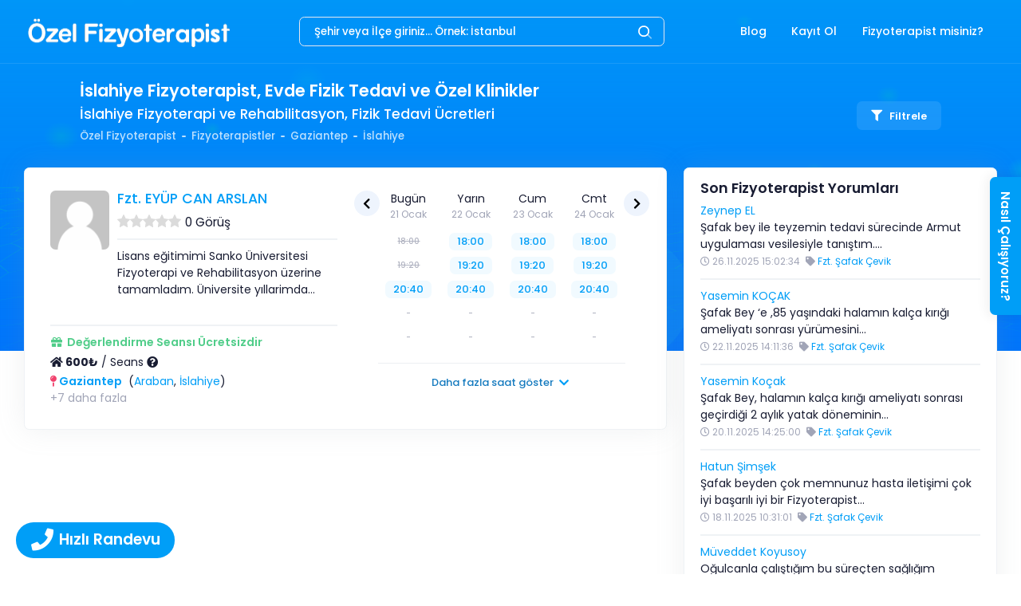

--- FILE ---
content_type: text/html; charset=UTF-8
request_url: https://ozelfizyoterapist.net/lokasyonlar/gaziantep-fizyoterapist-fizik-tedavi/islahiye
body_size: 23098
content:
<!DOCTYPE html>
<html lang="tr">
	<head>
		<base href="https://ozelfizyoterapist.net/" />
		<meta charset="utf-8">
		<meta name="viewport" content="width=device-width, initial-scale=1" />
		<title>İslahiye Fizyoterapist, Fizik Tedavi, Ücretsiz Değerlendirme</title>
		<meta name="description" content="İslahiye Fizyoterapist, Fizik Tedavi Ücretleri. Evde Fizik Tedavi veya Fizyoterapi Merkezleri. Ücretsiz Değerlendirme için Randevu Alın." />
					<meta name="robots" content="index, follow" />
				<meta name="generator" content="Dev10.net" />
					<link rel="icon" type="image/png" href="https://cdn.ozelfizyoterapist.net/logos/1621781341_a5c0236b3afd121d0fbc.png?v=1.3.2" />
						<link rel="index" title="İslahiye Fizyoterapist, Fizik Tedavi, Ücretsiz Değerlendirme" href="https://ozelfizyoterapist.net/" />
		<link rel="preload" href="ThirdParty/Frontend/Views/assets/fonts/poppins/css.min.css?v=1.3.2" as="style" onload="this.onload=null;this.rel='stylesheet'" />

		
		<link rel="preload" href="ThirdParty/Frontend/Views/assets/plugins/global/plugins.bundle.css?v=1.3.2" as="style" onload="this.onload=null;this.rel='stylesheet'" />
		<link href="ThirdParty/Frontend/Views/assets/css/style.bundle.css?v=1.3.2" rel="stylesheet" type="text/css" />

		<link rel="canonical" href="https://ozelfizyoterapist.net/lokasyonlar/gaziantep-fizyoterapist-fizik-tedavi/islahiye" />
<link rel="preload" href="ThirdParty/Frontend/Views/assets/plugins/custom/fancybox/fancybox.min.css?v=1.3.2" type="text/css" as="style" onload="this.onload=null;this.rel='stylesheet'" />
<link rel="preload" href="ThirdParty/Frontend/Views/assets/plugins/custom/owl-carousel/owl.carousel.min.css?v=1.3.2" type="text/css" as="style" onload="this.onload=null;this.rel='stylesheet'" />
<link rel="preload" href="ThirdParty/Frontend/Views/assets/plugins/custom/owl-carousel/owl.theme.default.min.css?v=1.3.2" type="text/css" as="style" onload="this.onload=null;this.rel='stylesheet'" />
<link rel="preload" href="ThirdParty/Frontend/Views/assets/plugins/custom/rateit/rateit.css?v=1.3.2" type="text/css" as="style" onload="this.onload=null;this.rel='stylesheet'" />

		<link href="ThirdParty/Frontend/Views/assets/css/custom.min.css?v=1.3.2" rel="stylesheet" type="text/css" />
		<script type="text/javascript">
			function loadScript(src)
			{
				let script 				= document.createElement('script');
				script.src 				= src;
				script.async 			= false;
				script.type 			= 'text/javascript';
				document.body.append(script);
			}

			function loadScriptInline(src)
			{
				let script 				= document.createElement('script');
				script.innerHTML		= src;
				script.type 			= 'text/javascript';
				document.body.append(script);
			}

			function onReady(callback)
			{
				var readyStateCheckInterval;

				if (document.readyState === 'complete')
				{
					setTimeout(callback, 1);
				}
				else
				{
					readyStateCheckInterval = setInterval(function()
					{
						if (document.readyState === 'complete')
						{
							clearInterval(readyStateCheckInterval);
							callback();
						}
					}, 10);
				}
			}

			var baseUrl									= 'https://ozelfizyoterapist.net/';
			var frontendUrl								= 'https://ozelfizyoterapist.net/';
			var sslUrl									= 'https://ozelfizyoterapist.net/';
			var imageUrl								= 'ThirdParty/Frontend/Views/assets/img/';
			var cssUrl									= 'ThirdParty/Frontend/Views/assets/css/';
			var jsUrl									= 'ThirdParty/Frontend/Views/assets/js/';
			var baseAssetsUrl							= 'ThirdParty/Frontend/Views/assets/';
			var loggedIn								= parseInt('0');
			var sysVersion								= '1.3.2';
			var apiUrl									= 'https://ozelfizyoterapist.net/api/';
			var langCode								= 'tr';
			var companyPhone							= '0850 302 30 29';
			var companyPhoneFormat						= '08503023029';
			var langDetail								= {
				loading								: 'Yükleniyor...',
				filterBodyToggle1					: 'Arama Göster',
				filterBodyToggle2					: 'Arama Gizle',
				confirmTitle						: 'Onay Ekranı',
				confirmDeleteMessage				: 'Silmek İstediğinize Emin Misiniz?',
				buttonYes							: 'Evet',
				buttonNo							: 'Hayır',
				buttonClose							: 'Kapat',
				notFound							: 'Bulunamadı!',
				notFoundSearch						: 'Henüz aradığınız bölgeye hizmet veremiyoruz. Pek yakında tüm illerdeyiz...',
				select								: 'Seçiniz',
				successful							: 'Başarılı',
				unsuccessful						: 'Başarısız!',
			};
			var ajaxLangDetails							= {
				errorGeneral						: 'Üzgünüz, bazı hatalar tespit edilmiş gibi görünüyor, lütfen tekrar deneyin!',
				errorGeneralButton					: 'Tamam anladım!',
			};
		</script>
		<!-- Google Tag Manager -->
		<script>(function(w,d,s,l,i){w[l]=w[l]||[];w[l].push({'gtm.start':
		new Date().getTime(),event:'gtm.js'});var f=d.getElementsByTagName(s)[0],
		j=d.createElement(s),dl=l!='dataLayer'?'&l='+l:'';j.async=true;j.src=
		'https://www.googletagmanager.com/gtm.js?id='+i+dl;f.parentNode.insertBefore(j,f);
		})(window,document,'script','dataLayer','GTM-TN8VHWB');</script>
		<!-- End Google Tag Manager -->
		<link rel="manifest" href="/manifest.json">
		<meta name="ahrefs-site-verification" content="de10714f3b2c8aea72c19719022798c4c57bdb30be15eb94a2f23026014581da">
		<meta name="apple-mobile-web-app-capable" content="yes">
		<meta name="apple-mobile-web-app-title" content="ozelfizyoterapist.net">
		<meta name="apple-mobile-web-app-status-bar-style" content="black">
		<link href="ThirdParty/Frontend/Views/assets/plugins/pwa/img/iphone5_splash.png?v=1.3.2" media="(device-width: 320px) and (device-height: 568px) and (-webkit-device-pixel-ratio: 2)" rel="apple-touch-startup-image" />
		<link href="ThirdParty/Frontend/Views/assets/plugins/pwa/img/iphone6_splash.png?v=1.3.2" media="(device-width: 375px) and (device-height: 667px) and (-webkit-device-pixel-ratio: 2)" rel="apple-touch-startup-image" />
		<link href="ThirdParty/Frontend/Views/assets/plugins/pwa/img/iphoneplus_splash.png?v=1.3.2" media="(device-width: 621px) and (device-height: 1104px) and (-webkit-device-pixel-ratio: 3)" rel="apple-touch-startup-image" />
		<link href="ThirdParty/Frontend/Views/assets/plugins/pwa/img/iphonex_splash.png?v=1.3.2" media="(device-width: 375px) and (device-height: 812px) and (-webkit-device-pixel-ratio: 3)" rel="apple-touch-startup-image" />
		<link href="ThirdParty/Frontend/Views/assets/plugins/pwa/img/ipad_splash.png?v=1.3.2" media="(device-width: 768px) and (device-height: 1024px) and (-webkit-device-pixel-ratio: 2)" rel="apple-touch-startup-image" />
		<link href="ThirdParty/Frontend/Views/assets/plugins/pwa/img/ipadpro1_splash.png?v=1.3.2" media="(device-width: 834px) and (device-height: 1112px) and (-webkit-device-pixel-ratio: 2)" rel="apple-touch-startup-image" />
		<link href="ThirdParty/Frontend/Views/assets/plugins/pwa/img/ipadpro2_splash.png?v=1.3.2" media="(device-width: 1024px) and (device-height: 1366px) and (-webkit-device-pixel-ratio: 2)" rel="apple-touch-startup-image" />
		<link rel="apple-touch-icon" sizes="128x128" href="ThirdParty/Frontend/Views/assets/plugins/pwa/img/128x128.png?v=1.3.2">
		<link rel="apple-touch-icon-precomposed" sizes="128x128" href="ThirdParty/Frontend/Views/assets/plugins/pwa/img/128x128.png?v=1.3.2">
		<link rel="icon" sizes="192x192" href="ThirdParty/Frontend/Views/assets/plugins/pwa/img/192x192.png?v=1.3.2">
		<link rel="icon" sizes="128x128" href="ThirdParty/Frontend/Views/assets/plugins/pwa/img/128x128.png?v=1.3.2">
		<script type="text/javascript">
	        if ('serviceWorker' in navigator) {
	        	window.addEventListener('load', function () {
	        		navigator.serviceWorker.register('/' + baseAssetsUrl + 'plugins/pwa/js/sw.js?v=3');
	        	});
	        }
	    </script>
		<meta name="facebook-domain-verification" content="apdwk2ww4ac49candou8if3285otbg" />
		<meta name="ahrefs-site-verification" content="8ac7d97527822c1dcd80f7f78e2c6eddb8e119f6d5d52d734d123179340019e4">
	</head>
	<body id="kt_body" class=" search-results page-bg-image bg-white page-loading-enabled page-loading header-fixed header-tablet-and-mobile-fixed toolbar-enabled" style="background-image: linear-gradient(rgb(0 158 247 / 90%),rgb(3 158 246 / 50%)),url(ThirdParty/Frontend/Views/assets/img/patterns/FizyoterapiBoth.svg?v=1.3.2)">
<!-- Google Tag Manager (noscript) -->
<noscript><iframe src="https://www.googletagmanager.com/ns.html?id=GTM-TN8VHWB"
height="0" width="0" style="display:none;visibility:hidden"></iframe></noscript>
<!-- End Google Tag Manager (noscript) -->
			<div class="d-flex flex-column flex-root">
		<div class="page d-flex flex-row flex-column-fluid">
			<div class="wrapper d-flex flex-column flex-row-fluid" id="kt_wrapper">

				<div id="kt_mybar" class="mybar align-items-stretch d-flex d-sm-none" data-kt-sticky="true" data-kt-sticky-name="mybar" data-kt-sticky-animation="false" data-kt-sticky-offset="{default: '0px', sm: false}">
					<div class="container-xxl d-flex d-flex-row flex-align-center justify-content-center p-0">
						<div class="d-flex flex-column-fluid flex-center h-40px bg-primary">
							<a class="text-white fw-bolder" href="tel:08503023029"><i class="fa fa-phone me-1"></i>0850 302 30 29</a>
						</div>
						<div class="d-flex flex-column-fluid flex-center h-40px bg-success">
							<a class="text-white fw-bolder" href="https://api.whatsapp.com/send?phone=905516394383"><i class="fab fa-whatsapp me-1"></i>0551 639 43 83</a>
						</div>
					</div>
				</div>

				<div id="kt_header" class="header align-items-stretch" data-kt-sticky="true" data-kt-sticky-name="header" data-kt-sticky-offset="{default: false, sm: '200px', lg: '300px'}">
					<div class="container-xxl d-flex align-items-center justify-content-between">
													<div class="d-flex d-sm-none align-items-center topbar align-items-center me-n3" style="width:50px">
								<a href="https://ozelfizyoterapist.net/">
									<div alt="Fizyoterapist Bul, Yorumları İncele, Randevu Al | Özel Fizyoterapist" data-src="https://cdn.ozelfizyoterapist.net/logos/1637151896_e00fd54a9b6d8309b9e9.png?v=1.3.2" width="50px" height="50px" style="width:50px;height:50px;" class="logo-default lazy-custom-no-loading-2 d-flex flex-center">
										<span class="spinner-border text-white" role="status"></span>
									</div>
								</a>
							</div>
							<div class="header-logo ms-5 ms-sm-0 flex-grow-1 flex-lg-grow-0 text-center d-none d-sm-block">
								<a href="https://ozelfizyoterapist.net/">
									<div alt="Fizyoterapist Bul, Yorumları İncele, Randevu Al | Özel Fizyoterapist" data-src="https://cdn.ozelfizyoterapist.net/logos/1643575369_c095f5174e70c89d30f9.png?v=1.3.2" width="264" height="45" style="width:264px;height:45px;" class="logo-default img-fluid lazy-custom-no-loading-2">
										<span class="spinner-border text-white text-sm-primary" role="status"></span>
									</div>
									<div alt="Fizyoterapist Bul, Yorumları İncele, Randevu Al | Özel Fizyoterapist" data-src="https://cdn.ozelfizyoterapist.net/logos/1637151896_597e602c48e540206071.png?v=1.3.2" width="264" height="45" style="width:264px;height:40px;" class="logo-sticky img-fluid lazy-custom-no-loading-2">
										<span class="spinner-border text-primary" role="status"></span>
									</div>
								</a>
							</div>
							<div class="d-flex justify-content-center w-50 flex-grow-1 flex-sm-grow-0">
								<div class="position-relative d-block dropdown w-75 inline-search">
									<input type="hidden" id="locationSearchUrl" value="https://ozelfizyoterapist.net/ajax/fizyoterapist-ara">
									<input type="hidden" id="locationSearchResultUrl" value="https://ozelfizyoterapist.net/lokasyonlar/-url-">
									<input type="text" tabindex="-1" class="form-control form-control-sm bg-transparent fs-7 py-2 ps-5 pe-15 text-white placeholder-white locationSearch" id="input-search" autocomplete="off" placeholder="Şehir veya İlçe giriniz... Örnek: İstanbul">
									<span class="svg-icon svg-icon-2 svg-icon-white position-absolute top-50 end-0 translate-middle me-1">
										<svg xmlns="http://www.w3.org/2000/svg" width="24" height="24" viewBox="0 0 24 24" fill="none">
											<rect opacity="0.5" x="17.0365" y="15.1223" width="8.15546" height="2" rx="1" transform="rotate(45 17.0365 15.1223)" fill="black"></rect>
											<path d="M11 19C6.55556 19 3 15.4444 3 11C3 6.55556 6.55556 3 11 3C15.4444 3 19 6.55556 19 11C19 15.4444 15.4444 19 11 19ZM11 5C7.53333 5 5 7.53333 5 11C5 14.4667 7.53333 17 11 17C14.4667 17 17 14.4667 17 11C17 7.53333 14.4667 5 11 5Z" fill="black"></path>
										</svg>
									</span>
								</div>
							</div>
							<div class="d-flex align-items-stretch justify-content-end">
								<div class="d-flex align-items-stretch" id="kt_header_nav">
										<div class="header-menu align-items-stretch" data-kt-drawer="true" data-kt-drawer-name="header-menu" data-kt-drawer-activate="{default: true, lg: false}" data-kt-drawer-overlay="true" data-kt-drawer-width="{default:'200px', '300px': '250px'}" data-kt-drawer-direction="start" data-kt-drawer-toggle="#kt_header_menu_mobile_toggle" data-kt-swapper="true" data-kt-swapper-mode="prepend" data-kt-swapper-parent="{default: '#kt_body', lg: '#kt_header_nav'}">
		<div class="menu menu-lg-rounded menu-column menu-lg-row menu-state-bg menu-title-gray-700 menu-state-icon-primary menu-state-bullet-primary menu-arrow-gray-400 fw-bold my-5 my-lg-0 align-items-stretch" id="#kt_header_menu" data-kt-menu="true">
			<div class="menu-item me-lg-1"><a href="https://ozelfizyoterapist.net/blog" title="Blog" class="menu-link py-3"><span class="menu-title">Blog</span></a></div><div class="menu-item me-lg-1"><a href="javascript:;" title="Kayıt Ol" class="menu-link py-3" onclick="Service.ajaxRegisterForm();"><span class="menu-title">Kayıt Ol</span></a></div><div class="menu-item me-lg-1 menu-item menu-lg-down-accordion me-lg-1 " data-kt-menu-trigger="click" data-kt-menu-placement="bottom-start"><a href="javascript:;" title="Fizyoterapist misiniz?" class="menu-link py-3"><span class=" menu-title">Fizyoterapist misiniz?</span><span class="menu-arrow d-lg-none"></span></a><div class="menu-sub menu-sub-lg-down-accordion menu-sub-lg-dropdown menu-rounded-0 py-lg-4 w-lg-225px"><div class="menu-item me-lg-1"><a href="javascript:;" title="Giriş" class="menu-link py-3" onclick="Service.ajaxLoginForm();"><span class="menu-title">Giriş</span></a></div><div class="menu-item me-lg-1"><a href="https://kurumsal.ozelfizyoterapist.net" title="Fizyoterapistlere Özel" class="menu-link py-3" target="_blank"><span class="menu-title">Fizyoterapistlere Özel</span></a></div></div></div>		</div>
	</div>
								</div>
							</div>
							<div class="d-flex topbar align-items-center d-lg-none ms-n2" title="Menu">
								<div class="btn btn-icon btn-active-light-primary w-30px h-30px w-md-40px h-md-40px" id="kt_header_menu_mobile_toggle">
									<span class="svg-icon svg-icon-2x">
										<svg xmlns="http://www.w3.org/2000/svg" width="24" height="24" viewBox="0 0 24 24" fill="none">
											<path d="M21 7H3C2.4 7 2 6.6 2 6V4C2 3.4 2.4 3 3 3H21C21.6 3 22 3.4 22 4V6C22 6.6 21.6 7 21 7Z" fill="black"></path>
											<path opacity="0.3" d="M21 14H3C2.4 14 2 13.6 2 13V11C2 10.4 2.4 10 3 10H21C21.6 10 22 10.4 22 11V13C22 13.6 21.6 14 21 14ZM22 20V18C22 17.4 21.6 17 21 17H3C2.4 17 2 17.4 2 18V20C2 20.6 2.4 21 3 21H21C21.6 21 22 20.6 22 20Z" fill="black"></path>
										</svg>
									</span>
								</div>
							</div>
											</div>
				</div>

					<div class="toolbar py-5 pb-0 pb-md-5" id="kt_toolbar">
		<div id="kt_toolbar_container" class="container d-flex flex-stack flex-wrap">
			<div class="page-title d-flex flex-column me-3 min-h-95px h-sm-100">
				<h1 class="d-flex text-white fw-bolder my-1 fs-1 fs-sm-2">İslahiye Fizyoterapist, Evde Fizik Tedavi ve Özel Klinikler</h1>
	            	            	<h2 class="d-flex text-white fw-bold my-1 fs-6 fs-sm-4">İslahiye Fizyoterapi ve Rehabilitasyon, Fizik Tedavi Ücretleri</h2>
	            									<ul class="breadcrumb breadcrumb-separatorless fw-bold fs-7 my-1">
					    				        											        	<li class="breadcrumb-item text-white opacity-75">
								<a href="https://ozelfizyoterapist.net/" class="text-white text-hover-primary">
									Özel Fizyoterapist								</a>
				        	</li>
				            																					<li class="breadcrumb-item">
									<span class="bullet bg-white opacity-75 w-5px h-2px"></span>
								</li>
											        	<li class="breadcrumb-item text-white opacity-75">
								<a href="https://ozelfizyoterapist.net/fizyoterapistler" class="text-white text-hover-primary">
									Fizyoterapistler								</a>
				        	</li>
				            																					<li class="breadcrumb-item">
									<span class="bullet bg-white opacity-75 w-5px h-2px"></span>
								</li>
											        	<li class="breadcrumb-item text-white opacity-75">
								<a href="https://ozelfizyoterapist.net/lokasyonlar/gaziantep-fizyoterapist-fizik-tedavi" class="text-white text-hover-primary">
									Gaziantep								</a>
				        	</li>
				            																					<li class="breadcrumb-item">
									<span class="bullet bg-white opacity-75 w-5px h-2px"></span>
								</li>
											        	<li class="breadcrumb-item text-white opacity-75">
								<a href="https://ozelfizyoterapist.net/lokasyonlar/gaziantep-fizyoterapist-fizik-tedavi/islahiye" class="text-white text-hover-primary active">
									İslahiye								</a>
				        	</li>
				            											</ul>
							</div>
							<div class="d-flex align-items-center py-3 py-md-1 pb-0">
																<a href="javascript:;" onclick="filterModal();" class="btn btn-sm btn-custom btn-active-white btn-flex btn-color-white btn-active-color-primary fw-bolder mm-pad-5-10"><i class="fas fa-filter me-1"></i>Filtrele</a>									</div>
					</div>
	</div>

				<div id="kt_content_container" class="d-flex flex-column-fluid align-items-start flex-grow-1">
					<div class="content flex-row-fluid pb-0" id="kt_content">
	

	<div id="filterModal" class="modal fade" tabindex="-1" data-bs-backdrop="static" aria-hidden="true"></div>

	<section class="pt-0 pb-5 mm-p-0">
		<div class="container-xxl">
			<div class="row">
				<div class="col-lg-8">
					<input type="hidden" id="ajaxCalendarUrl" value="https://ozelfizyoterapist.net/ajax/fizyoterapist-takvim">
																									<div class="row">
								<div class="col">
									<div class="card mb-3 rounded border">
										<div class="card-body mm-p1rem">
											<div class="row">
												<div class="col-lg-6 col-sm-12 mm-mb-10">
													<div class="row">
														<div class="col-4 col-lg-3 text-left text-sm-center">
															<a href="https://ozelfizyoterapist.net/fizyoterapistler/fzt-eyup-can-arslan">
																<div data-src="ThirdParty/Frontend/Views/assets/img/no-avatar.png?v=1.3.2" alt="" width="69" height="69" class="img-fluid rounded lazy-custom-no-loading-2 loading removeWH d-flex flex-center">
																	<span class="spinner-border text-primary" role="status"></span>
																</div>
															</a>
														</div>
														<div class="col-8 col-lg-9 pl-0 text-left">
															<h3 class="pName h4 text-primary">
																<a href="https://ozelfizyoterapist.net/fizyoterapistler/fzt-eyup-can-arslan">Fzt. EYÜP CAN ARSLAN</a>															</h3>
															<div class="row">
																<div class="col align-items-center" style="height:21px">
																	<div class="rateit smallstars float-start" data-rateit-mode="bg" data-rateit-starwidth="16" data-rateit-starheight="16" data-rateit-value="0.0" data-rateit-ispreset="true" data-rateit-readonly="true" style="font-size:15px;margin:2px 5px 0 0;height: 16px" onclick="redirect('https://ozelfizyoterapist.net/fizyoterapistler/fzt-eyup-can-arslan?commentsTab=1#comments');"></div>
																	<span class="float-start" style="cursor:pointer;font-size:1.1rem;" onclick="redirect('https://ozelfizyoterapist.net/fizyoterapistler/fzt-eyup-can-arslan?commentsTab=1#comments');">0 Görüş</span>
																	<div class="clearfix"></div>
																</div>
															</div>
																															<div class="separator border-2 my-3"></div>
																<div class="row">
																	<div class="col text-wrap text-truncate h-85px">
																		Lisans eğitimimi Sanko Üniversitesi Fizyoterapi ve Rehabilitasyon üzerine tamamladım. Üniversite yıllarimda&#8230;																	</div>
																</div>
																													</div>
													</div>	
													<div class="separator border-2 my-3"></div>
																											<div class="row mb-1">
															<div class="col text-success">
																<i class="fa fa-fw fa-gift me-1"></i><b>Değerlendirme Seansı Ücretsizdir</b>
															</div>
														</div>
																																								<div class="row mb-1">
																																																<div class="col-6 pr-0">
																		<span class="fwb" data-toggle="tooltip" data-placement="top" data-original-title="Evde Fizik Tedavi Ücreti"><i class="fa fa-home me-1" data-toggle="tooltip-custom" data-placement="top" title="Evde Fizik Tedavi Ücreti"></i>600₺</span> / Seans																		<i class="fa fa-question-circle" data-toggle="tooltip-custom" data-placement="top" title="Belirtilen fiyat fizyoterapistin seans başına minimum ücretidir. Hizmet ücreti; yapılan uygulama ve mesafeye göre değişiklik gösterebilmektedir.<br><br>Kesin ücret için fizyoterapiste başvurunuz."></i>
																	</div>
																																													</div>
																										<div class="row">
														<div class="col">
																															<ul class="list-unstyled mb-0" style="height: 42px;">
																																																																																																																																																																																																																																																																																																																																																																																																																																																																																																																															<li>
																				<i class="fas fa-map-pin text-danger me-1"></i><b><a href="https://ozelfizyoterapist.net/lokasyonlar/gaziantep-fizyoterapist-fizik-tedavi">Gaziantep</a></b>
																																																														&nbsp;(<a href="https://ozelfizyoterapist.net/lokasyonlar/gaziantep-fizyoterapist-fizik-tedavi/araban">Araban</a>, <a href="https://ozelfizyoterapist.net/lokasyonlar/gaziantep-fizyoterapist-fizik-tedavi/islahiye">İslahiye</a>)
																																							</li>
																																																																																								<li>
																			<script type="text/javascript">
																				var locations18558 				= {
    "554": {
        "id": 554,
        "seo": "gaziantep-fizyoterapist-fizik-tedavi",
        "name": "Gaziantep",
        "parent_id": 0,
        "url": "https:\/\/ozelfizyoterapist.net\/lokasyonlar\/gaziantep-fizyoterapist-fizik-tedavi",
        "districts": [
            {
                "id": 555,
                "seo": "araban",
                "name": "Araban",
                "parent_id": 554,
                "url": "https:\/\/ozelfizyoterapist.net\/lokasyonlar\/gaziantep-fizyoterapist-fizik-tedavi\/araban"
            },
            {
                "id": 556,
                "seo": "islahiye",
                "name": "\u0130slahiye",
                "parent_id": 554,
                "url": "https:\/\/ozelfizyoterapist.net\/lokasyonlar\/gaziantep-fizyoterapist-fizik-tedavi\/islahiye"
            },
            {
                "id": 557,
                "seo": "nizip",
                "name": "Nizip",
                "parent_id": 554,
                "url": "https:\/\/ozelfizyoterapist.net\/lokasyonlar\/gaziantep-fizyoterapist-fizik-tedavi\/nizip"
            },
            {
                "id": 558,
                "seo": "oguzeli",
                "name": "O\u011fuzeli",
                "parent_id": 554,
                "url": "https:\/\/ozelfizyoterapist.net\/lokasyonlar\/gaziantep-fizyoterapist-fizik-tedavi\/oguzeli"
            },
            {
                "id": 559,
                "seo": "yavuzeli",
                "name": "Yavuzeli",
                "parent_id": 554,
                "url": "https:\/\/ozelfizyoterapist.net\/lokasyonlar\/gaziantep-fizyoterapist-fizik-tedavi\/yavuzeli"
            },
            {
                "id": 560,
                "seo": "sahinbey",
                "name": "\u015eahinbey",
                "parent_id": 554,
                "url": "https:\/\/ozelfizyoterapist.net\/lokasyonlar\/gaziantep-fizyoterapist-fizik-tedavi\/sahinbey"
            },
            {
                "id": 561,
                "seo": "sehitkamil",
                "name": "\u015eehitkamil",
                "parent_id": 554,
                "url": "https:\/\/ozelfizyoterapist.net\/lokasyonlar\/gaziantep-fizyoterapist-fizik-tedavi\/sehitkamil"
            },
            {
                "id": 562,
                "seo": "karkamis",
                "name": "Karkam\u0131\u015f",
                "parent_id": 554,
                "url": "https:\/\/ozelfizyoterapist.net\/lokasyonlar\/gaziantep-fizyoterapist-fizik-tedavi\/karkamis"
            },
            {
                "id": 563,
                "seo": "nurdagi",
                "name": "Nurda\u011f\u0131",
                "parent_id": 554,
                "url": "https:\/\/ozelfizyoterapist.net\/lokasyonlar\/gaziantep-fizyoterapist-fizik-tedavi\/nurdagi"
            }
        ]
    }
};
																				var locationsDetail18558		= {
																					'approved'		: parseInt('0'),
																					'title'			: 'Fzt.',
																					'name'			: 'EYÜP CAN ARSLAN',
																					'url'			: 'https://ozelfizyoterapist.net/fizyoterapistler/fzt-eyup-can-arslan',
																					'id'			: '18558',
																				};
																			</script>
																			<a href="javascript:;" onclick="moreLocations(locations18558, locationsDetail18558);" class="text-muted">+7 daha fazla</a>
																		</li>
																																	</ul>
																													</div>
													</div>
												</div>
												<div class="col-lg-6 col-sm-12 pr-0 mm-pr-15" id="calender-box18558" style="min-height:59.5px">
													<div class="bg-white offset-bottom-2 offset-top-2 dp-calendar dp-calendar-primary-light dp-calendar-available d-none d-sm-block" style="padding-left:30px;padding-right:30px;height:100%;">
														<div class="calendar-lazy-only-desktop" data-loader="physiotherapistCalendarList" data-p-calendar="18558" data-page="1" data-current-page="1" data-full="0" style="height:100%;">
															<div class="dp-calendar-state-message padding-2 offset-0 d-flex flex-column flex-center" style="height:100%;">
																<p class="offset-0"><span class="spinner-border text-primary" role="status"></span></p>
																<p class="offset-0">Randevu Takvimi Yükleniyor</p>
															</div>
														</div>
													</div>
													<div class="bg-white offset-bottom-2 offset-top-2 dp-calendar dp-calendar-primary-light dp-calendar-available d-block d-sm-none" style="height:60px">
														<div class="calendar-lazy-only-mobile-minimal" data-loader="physiotherapistCalendarList" data-p-calendar="18558" data-page="1" data-current-page="1" data-full="0">
															<div class="dp-calendar-state-message padding-2 offset-0" style="height:100%;">
																<p class="offset-0"><span class="spinner-border text-primary me-2" role="status" style="width:1rem;height:1rem;"></span>Randevu Takvimi Yükleniyor</p>
															</div>
														</div>
													</div>
												</div>
											</div>
										</div>
									</div>
								</div>
							</div>
																				</div>
				<div class="col-lg-4 sticky-sidebar mt-mb-0" data-margin-top="80" data-margin-bottom="50">
	<div class="card mt-0 mb-3 p1520 rounded border">
		<h4 class="card-title text-capitalize m-b-10">Son Fizyoterapist Yorumları</h4>
		<div class="card-body p-0">
																					<div class="post-thumbnail-list">
						<div class="post-thumbnail-entry">
							<div class="post-thumbnail-content">
								<a class="d-inline-block" href="https://ozelfizyoterapist.net/fizyoterapistler/fzt-safak-cevik?commentsTab=1#comment-1899">Zeynep EL</a>
								<div class="clearfix"></div>
								<span>
									Şafak bey ile teyzemin tedavi sürecinde Armut uygulaması vesilesiyle tanıştım.&#8230;								</span>
								<div class="clearfix"></div>
								<span class="post-date text-muted fs-8"><i class="far fa-clock"></i> 26.11.2025 15:02:34</span>
								<span class="post-category fs-8" style="margin-left:3px;"><i class="fa fa-tag text-muted"></i> <span class="text-primary cpointer" onclick="redirect('https://ozelfizyoterapist.net/fizyoterapistler/fzt-safak-cevik')">Fzt. Şafak Çevik</span></span>
							</div>
						</div>
					</div>
																				<div class="separator border-2 my-3"></div>
										<div class="post-thumbnail-list">
						<div class="post-thumbnail-entry">
							<div class="post-thumbnail-content">
								<a class="d-inline-block" href="https://ozelfizyoterapist.net/fizyoterapistler/fzt-safak-cevik?commentsTab=1#comment-1898">Yasemin KOÇAK</a>
								<div class="clearfix"></div>
								<span>
									Şafak Bey ‘e ,85 yaşındaki halamın kalça kırığı ameliyatı sonrası yürümesini&#8230;								</span>
								<div class="clearfix"></div>
								<span class="post-date text-muted fs-8"><i class="far fa-clock"></i> 22.11.2025 14:11:36</span>
								<span class="post-category fs-8" style="margin-left:3px;"><i class="fa fa-tag text-muted"></i> <span class="text-primary cpointer" onclick="redirect('https://ozelfizyoterapist.net/fizyoterapistler/fzt-safak-cevik')">Fzt. Şafak Çevik</span></span>
							</div>
						</div>
					</div>
																				<div class="separator border-2 my-3"></div>
										<div class="post-thumbnail-list">
						<div class="post-thumbnail-entry">
							<div class="post-thumbnail-content">
								<a class="d-inline-block" href="https://ozelfizyoterapist.net/fizyoterapistler/fzt-safak-cevik?commentsTab=1#comment-1897">Yasemin Koçak</a>
								<div class="clearfix"></div>
								<span>
									Şafak Bey, halamın kalça kırığı ameliyatı sonrası geçirdiği 2 aylık yatak döneminin&#8230;								</span>
								<div class="clearfix"></div>
								<span class="post-date text-muted fs-8"><i class="far fa-clock"></i> 20.11.2025 14:25:00</span>
								<span class="post-category fs-8" style="margin-left:3px;"><i class="fa fa-tag text-muted"></i> <span class="text-primary cpointer" onclick="redirect('https://ozelfizyoterapist.net/fizyoterapistler/fzt-safak-cevik')">Fzt. Şafak Çevik</span></span>
							</div>
						</div>
					</div>
																				<div class="separator border-2 my-3"></div>
										<div class="post-thumbnail-list">
						<div class="post-thumbnail-entry">
							<div class="post-thumbnail-content">
								<a class="d-inline-block" href="https://ozelfizyoterapist.net/fizyoterapistler/fzt-safak-cevik?commentsTab=1#comment-1895">Hatun Şimşek</a>
								<div class="clearfix"></div>
								<span>
									Şafak beyden çok memnunuz hasta iletişimi çok iyi başarılı iyi bir Fizyoterapist&#8230;								</span>
								<div class="clearfix"></div>
								<span class="post-date text-muted fs-8"><i class="far fa-clock"></i> 18.11.2025 10:31:01</span>
								<span class="post-category fs-8" style="margin-left:3px;"><i class="fa fa-tag text-muted"></i> <span class="text-primary cpointer" onclick="redirect('https://ozelfizyoterapist.net/fizyoterapistler/fzt-safak-cevik')">Fzt. Şafak Çevik</span></span>
							</div>
						</div>
					</div>
																				<div class="separator border-2 my-3"></div>
										<div class="post-thumbnail-list">
						<div class="post-thumbnail-entry">
							<div class="post-thumbnail-content">
								<a class="d-inline-block" href="https://ozelfizyoterapist.net/fizyoterapistler/fzt-ogulcan-siner?commentsTab=1#comment-1894">Müveddet Koyusoy</a>
								<div class="clearfix"></div>
								<span>
									Oğulcanla çalıştığım bu süreçten sağlığım anlamında son derece fayda sağladım.&#8230;								</span>
								<div class="clearfix"></div>
								<span class="post-date text-muted fs-8"><i class="far fa-clock"></i> 15.11.2025 15:44:28</span>
								<span class="post-category fs-8" style="margin-left:3px;"><i class="fa fa-tag text-muted"></i> <span class="text-primary cpointer" onclick="redirect('https://ozelfizyoterapist.net/fizyoterapistler/fzt-ogulcan-siner')">Fzt. Oğulcan Siner</span></span>
							</div>
						</div>
					</div>
														</div>
	</div>
			<div class="card mt-0 mb-3 p1520 rounded border">
			<h4 class="card-title text-capitalize m-b-10">Hakkımızda</h4>
			<div class="card-body p-0">
        		<p><strong>&Ouml;zel Fizyoterapist,</strong>&nbsp;<strong>T&uuml;rkiye'nin t&uuml;m il ve il&ccedil;elerinde</strong> fizyoterapi hizmeti veren fizyoterapist veya merkezleri bulmanızı sağlar. Bulunduğunuz b&ouml;lgedeki fizyoterapistleri veya merkezleri inceleyebilir ve hakkında detaylı bilgi alabilirsiniz.</p>				<div class="separator border-2 my-3"></div>
				<a href="https://ozelfizyoterapist.net/s/hakkimizda" class="text-theme">Hakkımızda Daha Fazla</a>
			</div>
		</div>
				<div class="card mt-0 mb-3 p1520 rounded border">
			<h4 class="card-title text-capitalize m-b-10">Facebook</h4>
			<div class="card-body p-0">
				<iframe frameborder="0" title="facebook page" width="100%" src="//www.facebook.com/plugins/likebox.php?title=Facebook&amp;href=https%3A%2F%2Fwww.facebook.com%2Fozlfizyoterapi&amp;height=156&amp;&amp;hide_cover=0&amp;show_facepile=0&amp;show_posts=0&amp;small_header=0"></iframe>
			</div>
		</div>
	</div>
			</div>
			<div class="clearfix"></div>
		</div>
	</section>

			<section class="py-5 pt-sm-0">
			<div class="container-xxl">
				<div class="row">
				    <div class="col-12">
					    <div class="accordion accordion-icon-toggle" id="relatedSearchesAc">
					        <div class="accordion-header py-5 d-flex pt-0" data-bs-toggle="collapse" data-bs-target="#relatedSearches">
					            <span class="accordion-icon">
									<i class="fas fa-arrow-right text-gray-500 fs-8"></i>
								</span>
					            <h5 class="fs-6 fw-bold mb-0 ms-4 text-gray-700">İlgili aramalar</h5>
					        </div>
					        <div id="relatedSearches" class="fs-6 collapse show ps-10" data-bs-parent="#relatedSearchesAc">
								<div class="row">
																			<div class="col-12 col-sm-4 p-0">
											<h6 class="fs-6 fw-bold mb-2 mb-sm-3 text-gray-700">Gaziantep Fizyoterapist İlçeler</h6>
											<ul class="p-0 close" style="list-style:none" id="result0Lists">
																																																			<li class="mb-1 mb-sm-3">
															<a class="btn btn-link btn-color-gray-500 btn-active-color-primary m-0 p-0" href="https://ozelfizyoterapist.net/lokasyonlar/gaziantep">Gaziantep Fizyoterapistler</a>
														</li>
																																																																	<li class="mb-1 mb-sm-3">
															<a class="btn btn-link btn-color-gray-500 btn-active-color-primary m-0 p-0" href="https://ozelfizyoterapist.net/lokasyonlar/gaziantep-fizyoterapist-fizik-tedavi/araban">Araban Fizyoterapistler</a>
														</li>
																																																																	<li class="mb-1 mb-sm-3">
															<a class="btn btn-link btn-color-gray-500 btn-active-color-primary m-0 p-0" href="https://ozelfizyoterapist.net/lokasyonlar/gaziantep-fizyoterapist-fizik-tedavi/nizip">Nizip Fizyoterapistler</a>
														</li>
																																																																	<li class="mb-1 mb-sm-3">
															<a class="btn btn-link btn-color-gray-500 btn-active-color-primary m-0 p-0" href="https://ozelfizyoterapist.net/lokasyonlar/gaziantep-fizyoterapist-fizik-tedavi/oguzeli">Oğuzeli Fizyoterapistler</a>
														</li>
																																																																	<li class="mb-1 mb-sm-3">
															<a class="btn btn-link btn-color-gray-500 btn-active-color-primary m-0 p-0" href="https://ozelfizyoterapist.net/lokasyonlar/gaziantep-fizyoterapist-fizik-tedavi/yavuzeli">Yavuzeli Fizyoterapistler</a>
														</li>
																																																																																<li class="mb-1 mb-sm-3 d-none result0Lists">
																<a class="btn btn-link btn-color-gray-500 btn-active-color-primary m-0 p-0" href="https://ozelfizyoterapist.net/lokasyonlar/gaziantep-fizyoterapist-fizik-tedavi/sahinbey">Şahinbey Fizyoterapistler</a>
															</li>
																																																																																														<li class="mb-1 mb-sm-3 d-none result0Lists">
																<a class="btn btn-link btn-color-gray-500 btn-active-color-primary m-0 p-0" href="https://ozelfizyoterapist.net/lokasyonlar/gaziantep-fizyoterapist-fizik-tedavi/sehitkamil">Şehitkamil Fizyoterapistler</a>
															</li>
																																																																																														<li class="mb-1 mb-sm-3 d-none result0Lists">
																<a class="btn btn-link btn-color-gray-500 btn-active-color-primary m-0 p-0" href="https://ozelfizyoterapist.net/lokasyonlar/gaziantep-fizyoterapist-fizik-tedavi/karkamis">Karkamış Fizyoterapistler</a>
															</li>
																																																																																														<li class="mb-1 mb-sm-3 d-none result0Lists">
																<a class="btn btn-link btn-color-gray-500 btn-active-color-primary m-0 p-0" href="https://ozelfizyoterapist.net/lokasyonlar/gaziantep-fizyoterapist-fizik-tedavi/nurdagi">Nurdağı Fizyoterapistler</a>
															</li>
															<li class="mb-0">
																<a class="btn btn-link btn-color-gray-500 btn-active-color-primary m-0 p-0" href="javascript:;" onclick="customReadMore(this, 'result0Lists', '4', 'd-block', 'd-none')">Data fazla (4)</a>
															</li>
																																																															</ul>
										</div>
																			<div class="col-12 col-sm-4 p-0">
											<h6 class="fs-6 fw-bold mb-2 mb-sm-3 text-gray-700">Gaziantep Fizyoterapist Popüler Aramalar</h6>
											<ul class="p-0 close" style="list-style:none" id="result1Lists">
																																																			<li class="mb-1 mb-sm-3">
															<a class="btn btn-link btn-color-gray-500 btn-active-color-primary m-0 p-0" href="https://ozelfizyoterapist.net/hizmetler/manuel-terapi-uygulamalari/gaziantep-fizik-tedavi">Manuel Terapi Gaziantep</a>
														</li>
																																																																	<li class="mb-1 mb-sm-3">
															<a class="btn btn-link btn-color-gray-500 btn-active-color-primary m-0 p-0" href="https://ozelfizyoterapist.net/lokasyonlar/gaziantep-fizyoterapist-fizik-tedavi">Gaziantep Fizyoterapist</a>
														</li>
																																																																	<li class="mb-1 mb-sm-3">
															<a class="btn btn-link btn-color-gray-500 btn-active-color-primary m-0 p-0" href="https://ozelfizyoterapist.net/lokasyonlar/gaziantep-fizyoterapist-fizik-tedavi">Fizik Tedavi Gaziantep</a>
														</li>
																																																																	<li class="mb-1 mb-sm-3">
															<a class="btn btn-link btn-color-gray-500 btn-active-color-primary m-0 p-0" href="https://ozelfizyoterapist.net/hizmetler/bel-fitigi/gaziantep-fizik-tedavi">Bel Fıtığı Tedavisi Gaziantep</a>
														</li>
																																																																	<li class="mb-1 mb-sm-3">
															<a class="btn btn-link btn-color-gray-500 btn-active-color-primary m-0 p-0" href="https://ozelfizyoterapist.net/hizmetler/boyun-fitigi/gaziantep-fizik-tedavi">Boyun Fıtığı Tedavisi Gaziantep</a>
														</li>
																																																																																<li class="mb-1 mb-sm-3 d-none result1Lists">
																<a class="btn btn-link btn-color-gray-500 btn-active-color-primary m-0 p-0" href="https://ozelfizyoterapist.net/lokasyonlar/gaziantep-fizyoterapist-fizik-tedavi">Evde fizik tedavi Gaziantep</a>
															</li>
																																																																																														<li class="mb-1 mb-sm-3 d-none result1Lists">
																<a class="btn btn-link btn-color-gray-500 btn-active-color-primary m-0 p-0" href="https://ozelfizyoterapist.net/lokasyonlar/gaziantep-fizyoterapist-fizik-tedavi">Evde fizyoterapist Gaziantep</a>
															</li>
																																																																																														<li class="mb-1 mb-sm-3 d-none result1Lists">
																<a class="btn btn-link btn-color-gray-500 btn-active-color-primary m-0 p-0" href="https://ozelfizyoterapist.net/hizmetler/bel-agrisi/gaziantep-fizik-tedavi">Bel Ağrısı Tedavisi Gaziantep</a>
															</li>
																																																																																														<li class="mb-1 mb-sm-3 d-none result1Lists">
																<a class="btn btn-link btn-color-gray-500 btn-active-color-primary m-0 p-0" href="https://ozelfizyoterapist.net/hizmetler/sirt-agrisi/gaziantep-fizik-tedavi">Sırt Ağrısı Tedavisi Gaziantep</a>
															</li>
																																																																																														<li class="mb-1 mb-sm-3 d-none result1Lists">
																<a class="btn btn-link btn-color-gray-500 btn-active-color-primary m-0 p-0" href="https://ozelfizyoterapist.net/hizmetler/medikal-masaj/gaziantep-fizik-tedavi">Medikal Masaj Gaziantep</a>
															</li>
																																																																																														<li class="mb-1 mb-sm-3 d-none result1Lists">
																<a class="btn btn-link btn-color-gray-500 btn-active-color-primary m-0 p-0" href="https://ozelfizyoterapist.net/hizmetler/felc-inme-rehabilitasyonu/gaziantep-fizik-tedavi">Felç (İnme) Fizyoterapisi Gaziantep</a>
															</li>
																																																																																														<li class="mb-1 mb-sm-3 d-none result1Lists">
																<a class="btn btn-link btn-color-gray-500 btn-active-color-primary m-0 p-0" href="https://ozelfizyoterapist.net/lokasyonlar/gaziantep-fizyoterapist-fizik-tedavi">Gaziantep Fizyoterapist Listesi</a>
															</li>
																																																																																														<li class="mb-1 mb-sm-3 d-none result1Lists">
																<a class="btn btn-link btn-color-gray-500 btn-active-color-primary m-0 p-0" href="https://ozelfizyoterapist.net/lokasyonlar/gaziantep-fizyoterapist-fizik-tedavi">En İyi Fizyoterapistler Gaziantep</a>
															</li>
															<li class="mb-0">
																<a class="btn btn-link btn-color-gray-500 btn-active-color-primary m-0 p-0" href="javascript:;" onclick="customReadMore(this, 'result1Lists', '8', 'd-block', 'd-none')">Data fazla (8)</a>
															</li>
																																																															</ul>
										</div>
																			<div class="col-12 col-sm-4 p-0">
											<h6 class="fs-6 fw-bold mb-2 mb-sm-3 text-gray-700">Gaziantep Fizyoterapist Son Aramalar</h6>
											<ul class="p-0 close" style="list-style:none" id="result2Lists">
																																																			<li class="mb-1 mb-sm-3">
															<a class="btn btn-link btn-color-gray-500 btn-active-color-primary m-0 p-0" href="https://ozelfizyoterapist.net/lokasyonlar/gaziantep-fizyoterapist-fizik-tedavi">Gaziantep fizyoterapist</a>
														</li>
																																																																	<li class="mb-1 mb-sm-3">
															<a class="btn btn-link btn-color-gray-500 btn-active-color-primary m-0 p-0" href="https://ozelfizyoterapist.net/hizmetler/bel-fitigi/gaziantep-fizik-tedavi">Bel Fıtığı Tedavisi Gaziantep</a>
														</li>
																																																																	<li class="mb-1 mb-sm-3">
															<a class="btn btn-link btn-color-gray-500 btn-active-color-primary m-0 p-0" href="https://ozelfizyoterapist.net/hizmetler/boyun-fitigi/gaziantep-fizik-tedavi">Boyun Fıtığı Tedavisi Gaziantep</a>
														</li>
																																																																	<li class="mb-1 mb-sm-3">
															<a class="btn btn-link btn-color-gray-500 btn-active-color-primary m-0 p-0" href="https://ozelfizyoterapist.net/lokasyonlar/gaziantep-fizyoterapist-fizik-tedavi">Fizik Tedavi Randevusu Gaziantep</a>
														</li>
																																																																	<li class="mb-1 mb-sm-3">
															<a class="btn btn-link btn-color-gray-500 btn-active-color-primary m-0 p-0" href="https://ozelfizyoterapist.net/lokasyonlar/gaziantep-fizyoterapist-fizik-tedavi">Özel Fizyoterapist Gaziantep</a>
														</li>
																																																																																<li class="mb-1 mb-sm-3 d-none result2Lists">
																<a class="btn btn-link btn-color-gray-500 btn-active-color-primary m-0 p-0" href="https://ozelfizyoterapist.net/lokasyonlar/gaziantep-fizyoterapist-fizik-tedavi">Diz Protezi Gaziantep</a>
															</li>
																																																																																														<li class="mb-1 mb-sm-3 d-none result2Lists">
																<a class="btn btn-link btn-color-gray-500 btn-active-color-primary m-0 p-0" href="https://ozelfizyoterapist.net/lokasyonlar/gaziantep-fizyoterapist-fizik-tedavi">Kalça Protezi Gaziantep</a>
															</li>
																																																																																														<li class="mb-1 mb-sm-3 d-none result2Lists">
																<a class="btn btn-link btn-color-gray-500 btn-active-color-primary m-0 p-0" href="https://ozelfizyoterapist.net/lokasyonlar/gaziantep-fizyoterapist-fizik-tedavi">Felç Gaziantep</a>
															</li>
																																																																																														<li class="mb-1 mb-sm-3 d-none result2Lists">
																<a class="btn btn-link btn-color-gray-500 btn-active-color-primary m-0 p-0" href="https://ozelfizyoterapist.net/hizmetler/skolyoz/gaziantep-fizik-tedavi">Skolyoz Gaziantep</a>
															</li>
																																																																																														<li class="mb-1 mb-sm-3 d-none result2Lists">
																<a class="btn btn-link btn-color-gray-500 btn-active-color-primary m-0 p-0" href="https://ozelfizyoterapist.net/hizmetler/bel-agrisi/gaziantep-fizik-tedavi">Bel Ağrısı Gaziantep</a>
															</li>
																																																																																														<li class="mb-1 mb-sm-3 d-none result2Lists">
																<a class="btn btn-link btn-color-gray-500 btn-active-color-primary m-0 p-0" href="https://ozelfizyoterapist.net/lokasyonlar/gaziantep-fizyoterapist-fizik-tedavi">Omuz Ağrısı Gaziantep</a>
															</li>
																																																																																														<li class="mb-1 mb-sm-3 d-none result2Lists">
																<a class="btn btn-link btn-color-gray-500 btn-active-color-primary m-0 p-0" href="https://ozelfizyoterapist.net/lokasyonlar/gaziantep-fizyoterapist-fizik-tedavi">Diz Ağrısı Gaziantep</a>
															</li>
																																																																																														<li class="mb-1 mb-sm-3 d-none result2Lists">
																<a class="btn btn-link btn-color-gray-500 btn-active-color-primary m-0 p-0" href="https://ozelfizyoterapist.net/hizmetler/pediatrik-cocuk-fizyoterapi/gaziantep-fizik-tedavi">Pediatrik Fizyoterapi Gaziantep</a>
															</li>
																																																																																														<li class="mb-1 mb-sm-3 d-none result2Lists">
																<a class="btn btn-link btn-color-gray-500 btn-active-color-primary m-0 p-0" href="https://ozelfizyoterapist.net/hizmetler/norolojik-fizyoterapi/gaziantep-fizik-tedavi">Nörolojik Fizyoterapi Gaziantep</a>
															</li>
															<li class="mb-0">
																<a class="btn btn-link btn-color-gray-500 btn-active-color-primary m-0 p-0" href="javascript:;" onclick="customReadMore(this, 'result2Lists', '9', 'd-block', 'd-none')">Data fazla (9)</a>
															</li>
																																																															</ul>
										</div>
																	</div>
					        </div>
					    </div>
				    </div>
				</div>
			</div>
		</section>	
	
	
	<script type="text/javascript">
		function moreLocations(locations, physiotherapist)
		{
			var modalData			= [];

			modalData.push('<div class="modal-header p1rem text-white bg-primary fwb justify-content-center justify-content-sm-start mm-border-0 mm-border-r-0"><h5 class="modal-title text-white" style="font-weight:500;font-size: 1.275rem;margin: 0.5rem !important;">Lokasyonlar</h5></div>');

			modalData.push('<div style="z-index: 999;" class="btn btn-icon btn-icon-white btn-active-icon-dark me-3 mt-3 position-absolute top-0 end-0" data-bs-dismiss="modal" aria-label="Close"><i class="fas fa-times fs-2x"></i></div>');
			modalData.push('<div class="modal-body scroll-y p-0">');
				modalData.push('<div class="p-5">');

					modalData.push('<h3 class="pName text-primary text-center" style="font-size:1.35714286em;line-height:1.68421053em;">');
						modalData.push('<a href="'+ physiotherapist['url'] +'">' + physiotherapist['title'] + ' ' + physiotherapist['name'] + '</a>');

						if (physiotherapist['approved'])
						{
							modalData.push('<i class="fa fa-check-circle text-primary ms-1" data-toggle="tooltip-custom" title="Onaylanmış Profil<br><br>Onaylanmış profil; Fizyoterapistin diplomasının sağlık bakanlığı veritabanından kontrol edildiğini gösterir. Ek olarak telefon ve mail adresi de doğrulanmıştır."></i>');
						}

					modalData.push('</h3>');

					modalData.push('<div class="row"><div class="col">');
						modalData.push('<div class="ps-0">');
							modalData.push('<div class="h-180px h-sm-350px scroll-y">');
								modalData.push('<ul style="list-style:none;margin:0;padding:0">');
			
								for (var locationI in locations)
								{
									modalData.push('<li class="mb-2" style="margin-left:20px;">');
										modalData.push('<i class="fa fa-chevron-right text-primary" style="margin-left:-20px;"></i>');
										modalData.push('<b class="ms-2"><a href="'+ locations[locationI]['url'] +'">'+ locations[locationI]['name'] +'</a></b>');

										if (locations[locationI]['districts'])
										{
											modalData.push('<ul class="mt-1" style="list-style:none;margin:0;padding:0">');

											var locationDistrictI = 0;

											for (var districtI in locations[locationI]['districts'])
											{
												modalData.push('<li class="mb-1">');
												modalData.push('<i class="fa fa-chevron-right text-primary" style="margin-left:-5px;"></i>');
												modalData.push('<span class="ms-2">');
													modalData.push('<a href="'+ locations[locationI]['districts'][districtI]['url'] +'">'+ locations[locationI]['districts'][districtI]['name'] +'</a>');
												modalData.push('</span>');
												modalData.push('</li>');
											}

											modalData.push('</ul>');
										}

									modalData.push('</li>');
								}
			
								modalData.push('</ul>');
							modalData.push('</div>');
						modalData.push('</div>');
					modalData.push('</div></div>');
				modalData.push('</div>');
			modalData.push('</div>');
			modalData.push('<div class="modal-footer flex-center pad1rem">');
				modalData.push('<div class="col"><a href="javascript:;" onclick="dynamicDataModalClose();calanderBox('+ physiotherapist['id'] +', 1);" class="btn btn-sm btn-primary text-white text-capitalize text-center w100 mb-0i"><i class="fa fa-calendar-alt me-1"></i>Randevu Al</a></div>');
				modalData.push('<div class="col"><a href="tel:08503023029" class="btn btn-sm btn-outline btn-outline-primary btn-active-light-primary text-capitalize text-center w100 mb-0i"><i class="fa fa-phone text-primary me-1"></i>0850 302 30 29</a></div>');
			modalData.push('</div>');

			var modal;
			dynamicModalDetail.html('<div class="modal-dialog modal-dialog-centered modal-fullscreen-md-down modal-md" role="document"><div class="modal-content"></div></div>');
			dynamicModalDetail.find('.modal-content').html(modalData.join(''));

			modal 					= new bootstrap.Modal(dynamicModalDetail, {
				keyboard: false,
			});
			modal.show();
	
			dynamicModalDetail.on('shown.bs.modal', function ()
			{
				initTooltip();
				modal.handleUpdate();
			});
	
			dynamicModalDetail.on('hidden.bs.modal', function ()
			{
				dynamicModalDetail.off('hidden.bs.modal');
			});
		}

		function filterModal()
		{
			var modal;
			var filterModal		= $('#filterModal');
			var dynamicData		= [];

			dynamicData.push('<div class="modal-dialog modal-dialog-centered modal-fullscreen-md-down modal-lg" role="document">');
				dynamicData.push('<div class="modal-content">');
					dynamicData.push('<div class="modal-header py-3 px-7">');
						dynamicData.push('<h2>Filteleme</h2>');
						dynamicData.push('<div class="btn btn-sm btn-icon btn-active-color-primary" data-bs-dismiss="modal"><span class="svg-icon"><svg xmlns="http://www.w3.org/2000/svg" width="16" height="16" viewBox="0 0 16 16" fill="currentColor"><path d="M.293.293a1 1 0 011.414 0L8 6.586 14.293.293a1 1 0 111.414 1.414L9.414 8l6.293 6.293a1 1 0 01-1.414 1.414L8 9.414l-6.293 6.293a1 1 0 01-1.414-1.414L6.586 8 .293 1.707a1 1 0 010-1.414z"/></svg></span></div>');
					dynamicData.push('</div>');
					dynamicData.push('<div class="modal-body py-3 px-7 filter-container" id="filterContainer">');
						dynamicData.push('<input type="hidden" id="searchFilterUrl" value="https://ozelfizyoterapist.net/lokasyonlar/gaziantep-fizyoterapist-fizik-tedavi/islahiye">');
													dynamicData.push('<div class="row mb-md-3">');
								dynamicData.push('<div class="col-12 col-md-6 mb-3 mb-md-0">');
									dynamicData.push('<label class="d-flex align-items-center fs-5 fw-bold mb-2"><span>Hizmetler<span id="services-dropdown-count"></span></span></label>');
									dynamicData.push('<div class="scrollable-menu mt-2" id="services-dropdown">');
																																	dynamicData.push('<div class="form-check form-check-sm form-check-custom form-check-solid dropdown-item"><input class="form-check-input" id="serviceCheck147" data-id="services-dropdown" name="fS[]" value="147" type="checkbox"><label class="form-check-label text-capitalize" for="serviceCheck147">Akupunktur</label></div>');
																							dynamicData.push('<div class="form-check form-check-sm form-check-custom form-check-solid dropdown-item"><input class="form-check-input" id="serviceCheck1320" data-id="services-dropdown" name="fS[]" value="1320" type="checkbox"><label class="form-check-label text-capitalize" for="serviceCheck1320">Ameliyat Sonrası Fizyoterapi</label></div>');
																							dynamicData.push('<div class="form-check form-check-sm form-check-custom form-check-solid dropdown-item"><input class="form-check-input" id="serviceCheck1293" data-id="services-dropdown" name="fS[]" value="1293" type="checkbox"><label class="form-check-label text-capitalize" for="serviceCheck1293">Ankilozan Spondilit</label></div>');
																							dynamicData.push('<div class="form-check form-check-sm form-check-custom form-check-solid dropdown-item"><input class="form-check-input" id="serviceCheck1257" data-id="services-dropdown" name="fS[]" value="1257" type="checkbox"><label class="form-check-label text-capitalize" for="serviceCheck1257">Bel Ağrısı</label></div>');
																							dynamicData.push('<div class="form-check form-check-sm form-check-custom form-check-solid dropdown-item"><input class="form-check-input" id="serviceCheck1261" data-id="services-dropdown" name="fS[]" value="1261" type="checkbox"><label class="form-check-label text-capitalize" for="serviceCheck1261">Bel Düzleşmesi</label></div>');
																							dynamicData.push('<div class="form-check form-check-sm form-check-custom form-check-solid dropdown-item"><input class="form-check-input" id="serviceCheck133" data-id="services-dropdown" name="fS[]" value="133" type="checkbox"><label class="form-check-label text-capitalize" for="serviceCheck133">Bel Fıtığı</label></div>');
																							dynamicData.push('<div class="form-check form-check-sm form-check-custom form-check-solid dropdown-item"><input class="form-check-input" id="serviceCheck1255" data-id="services-dropdown" name="fS[]" value="1255" type="checkbox"><label class="form-check-label text-capitalize" for="serviceCheck1255">Bel Kayması</label></div>');
																							dynamicData.push('<div class="form-check form-check-sm form-check-custom form-check-solid dropdown-item"><input class="form-check-input" id="serviceCheck1302" data-id="services-dropdown" name="fS[]" value="1302" type="checkbox"><label class="form-check-label text-capitalize" for="serviceCheck1302">Beyin Travması Sonrası</label></div>');
																							dynamicData.push('<div class="form-check form-check-sm form-check-custom form-check-solid dropdown-item"><input class="form-check-input" id="serviceCheck1306" data-id="services-dropdown" name="fS[]" value="1306" type="checkbox"><label class="form-check-label text-capitalize" for="serviceCheck1306">Bobath Terapi</label></div>');
																							dynamicData.push('<div class="form-check form-check-sm form-check-custom form-check-solid dropdown-item"><input class="form-check-input" id="serviceCheck1256" data-id="services-dropdown" name="fS[]" value="1256" type="checkbox"><label class="form-check-label text-capitalize" for="serviceCheck1256">Boyun Ağrısı</label></div>');
																							dynamicData.push('<div class="form-check form-check-sm form-check-custom form-check-solid dropdown-item"><input class="form-check-input" id="serviceCheck1262" data-id="services-dropdown" name="fS[]" value="1262" type="checkbox"><label class="form-check-label text-capitalize" for="serviceCheck1262">Boyun Düzleşmesi</label></div>');
																							dynamicData.push('<div class="form-check form-check-sm form-check-custom form-check-solid dropdown-item"><input class="form-check-input" id="serviceCheck134" data-id="services-dropdown" name="fS[]" value="134" type="checkbox"><label class="form-check-label text-capitalize" for="serviceCheck134">Boyun Fıtığı</label></div>');
																							dynamicData.push('<div class="form-check form-check-sm form-check-custom form-check-solid dropdown-item"><input class="form-check-input" id="serviceCheck1263" data-id="services-dropdown" name="fS[]" value="1263" type="checkbox"><label class="form-check-label text-capitalize" for="serviceCheck1263">Boyun Tutulması</label></div>');
																							dynamicData.push('<div class="form-check form-check-sm form-check-custom form-check-solid dropdown-item"><input class="form-check-input" id="serviceCheck1286" data-id="services-dropdown" name="fS[]" value="1286" type="checkbox"><label class="form-check-label text-capitalize" for="serviceCheck1286">Çapraz Bağ Ameliyatı</label></div>');
																							dynamicData.push('<div class="form-check form-check-sm form-check-custom form-check-solid dropdown-item"><input class="form-check-input" id="serviceCheck1315" data-id="services-dropdown" name="fS[]" value="1315" type="checkbox"><label class="form-check-label text-capitalize" for="serviceCheck1315">Çapraz Bağ Yaralanması</label></div>');
																							dynamicData.push('<div class="form-check form-check-sm form-check-custom form-check-solid dropdown-item"><input class="form-check-input" id="serviceCheck1266" data-id="services-dropdown" name="fS[]" value="1266" type="checkbox"><label class="form-check-label text-capitalize" for="serviceCheck1266">Çene Fizyoterapisi</label></div>');
																							dynamicData.push('<div class="form-check form-check-sm form-check-custom form-check-solid dropdown-item"><input class="form-check-input" id="serviceCheck1271" data-id="services-dropdown" name="fS[]" value="1271" type="checkbox"><label class="form-check-label text-capitalize" for="serviceCheck1271">Diz Kireçlenmesi</label></div>');
																							dynamicData.push('<div class="form-check form-check-sm form-check-custom form-check-solid dropdown-item"><input class="form-check-input" id="serviceCheck1272" data-id="services-dropdown" name="fS[]" value="1272" type="checkbox"><label class="form-check-label text-capitalize" for="serviceCheck1272">Diz Osteoartrit</label></div>');
																							dynamicData.push('<div class="form-check form-check-sm form-check-custom form-check-solid dropdown-item"><input class="form-check-input" id="serviceCheck157" data-id="services-dropdown" name="fS[]" value="157" type="checkbox"><label class="form-check-label text-capitalize" for="serviceCheck157">Diz Protez Ameliyatı</label></div>');
																							dynamicData.push('<div class="form-check form-check-sm form-check-custom form-check-solid dropdown-item"><input class="form-check-input" id="serviceCheck142" data-id="services-dropdown" name="fS[]" value="142" type="checkbox"><label class="form-check-label text-capitalize" for="serviceCheck142">Donuk Omuz</label></div>');
																							dynamicData.push('<div class="form-check form-check-sm form-check-custom form-check-solid dropdown-item"><input class="form-check-input" id="serviceCheck1296" data-id="services-dropdown" name="fS[]" value="1296" type="checkbox"><label class="form-check-label text-capitalize" for="serviceCheck1296">Down Sendromu</label></div>');
																							dynamicData.push('<div class="form-check form-check-sm form-check-custom form-check-solid dropdown-item"><input class="form-check-input" id="serviceCheck1268" data-id="services-dropdown" name="fS[]" value="1268" type="checkbox"><label class="form-check-label text-capitalize" for="serviceCheck1268">Duruş Bozukluğu</label></div>');
																							dynamicData.push('<div class="form-check form-check-sm form-check-custom form-check-solid dropdown-item"><input class="form-check-input" id="serviceCheck1301" data-id="services-dropdown" name="fS[]" value="1301" type="checkbox"><label class="form-check-label text-capitalize" for="serviceCheck1301">Düşük Ayak</label></div>');
																							dynamicData.push('<div class="form-check form-check-sm form-check-custom form-check-solid dropdown-item"><input class="form-check-input" id="serviceCheck1307" data-id="services-dropdown" name="fS[]" value="1307" type="checkbox"><label class="form-check-label text-capitalize" for="serviceCheck1307">Duyu Bütünleme</label></div>');
																							dynamicData.push('<div class="form-check form-check-sm form-check-custom form-check-solid dropdown-item"><input class="form-check-input" id="serviceCheck1312" data-id="services-dropdown" name="fS[]" value="1312" type="checkbox"><label class="form-check-label text-capitalize" for="serviceCheck1312">El-El Bileği Ameliyatı</label></div>');
																							dynamicData.push('<div class="form-check form-check-sm form-check-custom form-check-solid dropdown-item"><input class="form-check-input" id="serviceCheck1282" data-id="services-dropdown" name="fS[]" value="1282" type="checkbox"><label class="form-check-label text-capitalize" for="serviceCheck1282">El-El Bileği Kırığı</label></div>');
																							dynamicData.push('<div class="form-check form-check-sm form-check-custom form-check-solid dropdown-item"><input class="form-check-input" id="serviceCheck135" data-id="services-dropdown" name="fS[]" value="135" type="checkbox"><label class="form-check-label text-capitalize" for="serviceCheck135">El Fizyoterapisi</label></div>');
																							dynamicData.push('<div class="form-check form-check-sm form-check-custom form-check-solid dropdown-item"><input class="form-check-input" id="serviceCheck136" data-id="services-dropdown" name="fS[]" value="136" type="checkbox"><label class="form-check-label text-capitalize" for="serviceCheck136">Felç (İnme) Fizyoterapisi</label></div>');
																							dynamicData.push('<div class="form-check form-check-sm form-check-custom form-check-solid dropdown-item"><input class="form-check-input" id="serviceCheck170" data-id="services-dropdown" name="fS[]" value="170" type="checkbox"><label class="form-check-label text-capitalize" for="serviceCheck170">Fibromiyalji</label></div>');
																							dynamicData.push('<div class="form-check form-check-sm form-check-custom form-check-solid dropdown-item"><input class="form-check-input" id="serviceCheck1295" data-id="services-dropdown" name="fS[]" value="1295" type="checkbox"><label class="form-check-label text-capitalize" for="serviceCheck1295">Gelişim Geriliği</label></div>');
																							dynamicData.push('<div class="form-check form-check-sm form-check-custom form-check-solid dropdown-item"><input class="form-check-input" id="serviceCheck161" data-id="services-dropdown" name="fS[]" value="161" type="checkbox"><label class="form-check-label text-capitalize" for="serviceCheck161">GTOS Terapi</label></div>');
																							dynamicData.push('<div class="form-check form-check-sm form-check-custom form-check-solid dropdown-item"><input class="form-check-input" id="serviceCheck148" data-id="services-dropdown" name="fS[]" value="148" type="checkbox"><label class="form-check-label text-capitalize" for="serviceCheck148">Gyrotonic Egzersiz</label></div>');
																							dynamicData.push('<div class="form-check form-check-sm form-check-custom form-check-solid dropdown-item"><input class="form-check-input" id="serviceCheck168" data-id="services-dropdown" name="fS[]" value="168" type="checkbox"><label class="form-check-label text-capitalize" for="serviceCheck168">Hacamat</label></div>');
																							dynamicData.push('<div class="form-check form-check-sm form-check-custom form-check-solid dropdown-item"><input class="form-check-input" id="serviceCheck164" data-id="services-dropdown" name="fS[]" value="164" type="checkbox"><label class="form-check-label text-capitalize" for="serviceCheck164">Hamile Pilatesi</label></div>');
																							dynamicData.push('<div class="form-check form-check-sm form-check-custom form-check-solid dropdown-item"><input class="form-check-input" id="serviceCheck1294" data-id="services-dropdown" name="fS[]" value="1294" type="checkbox"><label class="form-check-label text-capitalize" for="serviceCheck1294">Hemipleji</label></div>');
																							dynamicData.push('<div class="form-check form-check-sm form-check-custom form-check-solid dropdown-item"><input class="form-check-input" id="serviceCheck1305" data-id="services-dropdown" name="fS[]" value="1305" type="checkbox"><label class="form-check-label text-capitalize" for="serviceCheck1305">Kalça Çıkığı</label></div>');
																							dynamicData.push('<div class="form-check form-check-sm form-check-custom form-check-solid dropdown-item"><input class="form-check-input" id="serviceCheck1273" data-id="services-dropdown" name="fS[]" value="1273" type="checkbox"><label class="form-check-label text-capitalize" for="serviceCheck1273">Kalça Kireçlenmesi</label></div>');
																							dynamicData.push('<div class="form-check form-check-sm form-check-custom form-check-solid dropdown-item"><input class="form-check-input" id="serviceCheck1280" data-id="services-dropdown" name="fS[]" value="1280" type="checkbox"><label class="form-check-label text-capitalize" for="serviceCheck1280">Kalça Kırığı Fizyoterapisi</label></div>');
																							dynamicData.push('<div class="form-check form-check-sm form-check-custom form-check-solid dropdown-item"><input class="form-check-input" id="serviceCheck1274" data-id="services-dropdown" name="fS[]" value="1274" type="checkbox"><label class="form-check-label text-capitalize" for="serviceCheck1274">Kalça Osteoartrit</label></div>');
																							dynamicData.push('<div class="form-check form-check-sm form-check-custom form-check-solid dropdown-item"><input class="form-check-input" id="serviceCheck156" data-id="services-dropdown" name="fS[]" value="156" type="checkbox"><label class="form-check-label text-capitalize" for="serviceCheck156">Kalça Protez Ameliyatı</label></div>');
																							dynamicData.push('<div class="form-check form-check-sm form-check-custom form-check-solid dropdown-item"><input class="form-check-input" id="serviceCheck1316" data-id="services-dropdown" name="fS[]" value="1316" type="checkbox"><label class="form-check-label text-capitalize" for="serviceCheck1316">Kanal Darlığı (Lumbal Stenoz)</label></div>');
																							dynamicData.push('<div class="form-check form-check-sm form-check-custom form-check-solid dropdown-item"><input class="form-check-input" id="serviceCheck149" data-id="services-dropdown" name="fS[]" value="149" type="checkbox"><label class="form-check-label text-capitalize" for="serviceCheck149">Kardiyak Fizyoterapi</label></div>');
																							dynamicData.push('<div class="form-check form-check-sm form-check-custom form-check-solid dropdown-item"><input class="form-check-input" id="serviceCheck173" data-id="services-dropdown" name="fS[]" value="173" type="checkbox"><label class="form-check-label text-capitalize" for="serviceCheck173">Karpal Tünel Sendromu</label></div>');
																							dynamicData.push('<div class="form-check form-check-sm form-check-custom form-check-solid dropdown-item"><input class="form-check-input" id="serviceCheck1291" data-id="services-dropdown" name="fS[]" value="1291" type="checkbox"><label class="form-check-label text-capitalize" for="serviceCheck1291">Kas Güçsüzlüğü (Atrofi)</label></div>');
																							dynamicData.push('<div class="form-check form-check-sm form-check-custom form-check-solid dropdown-item"><input class="form-check-input" id="serviceCheck155" data-id="services-dropdown" name="fS[]" value="155" type="checkbox"><label class="form-check-label text-capitalize" for="serviceCheck155">Kayropraktik Fizyoterapi</label></div>');
																							dynamicData.push('<div class="form-check form-check-sm form-check-custom form-check-solid dropdown-item"><input class="form-check-input" id="serviceCheck1321" data-id="services-dropdown" name="fS[]" value="1321" type="checkbox"><label class="form-check-label text-capitalize" for="serviceCheck1321">Kemoterapi Sonrası Fizyoterapi</label></div>');
																							dynamicData.push('<div class="form-check form-check-sm form-check-custom form-check-solid dropdown-item"><input class="form-check-input" id="serviceCheck1269" data-id="services-dropdown" name="fS[]" value="1269" type="checkbox"><label class="form-check-label text-capitalize" for="serviceCheck1269">Kifoz Duruş</label></div>');
																							dynamicData.push('<div class="form-check form-check-sm form-check-custom form-check-solid dropdown-item"><input class="form-check-input" id="serviceCheck130" data-id="services-dropdown" name="fS[]" value="130" type="checkbox"><label class="form-check-label text-capitalize" for="serviceCheck130">Kinezyolojik Bantlama</label></div>');
																							dynamicData.push('<div class="form-check form-check-sm form-check-custom form-check-solid dropdown-item"><input class="form-check-input" id="serviceCheck1277" data-id="services-dropdown" name="fS[]" value="1277" type="checkbox"><label class="form-check-label text-capitalize" for="serviceCheck1277">Kırık Fizyoterapisi</label></div>');
																							dynamicData.push('<div class="form-check form-check-sm form-check-custom form-check-solid dropdown-item"><input class="form-check-input" id="serviceCheck154" data-id="services-dropdown" name="fS[]" value="154" type="checkbox"><label class="form-check-label text-capitalize" for="serviceCheck154">Klinik Pilates</label></div>');
																							dynamicData.push('<div class="form-check form-check-sm form-check-custom form-check-solid dropdown-item"><input class="form-check-input" id="serviceCheck167" data-id="services-dropdown" name="fS[]" value="167" type="checkbox"><label class="form-check-label text-capitalize" for="serviceCheck167">Kupa Terapi</label></div>');
																							dynamicData.push('<div class="form-check form-check-sm form-check-custom form-check-solid dropdown-item"><input class="form-check-input" id="serviceCheck131" data-id="services-dropdown" name="fS[]" value="131" type="checkbox"><label class="form-check-label text-capitalize" for="serviceCheck131">Kuru İğneleme</label></div>');
																							dynamicData.push('<div class="form-check form-check-sm form-check-custom form-check-solid dropdown-item"><input class="form-check-input" id="serviceCheck1267" data-id="services-dropdown" name="fS[]" value="1267" type="checkbox"><label class="form-check-label text-capitalize" for="serviceCheck1267">Lateral Epikondilit</label></div>');
																							dynamicData.push('<div class="form-check form-check-sm form-check-custom form-check-solid dropdown-item"><input class="form-check-input" id="serviceCheck150" data-id="services-dropdown" name="fS[]" value="150" type="checkbox"><label class="form-check-label text-capitalize" for="serviceCheck150">Lenfödem Fizyoterapisi</label></div>');
																							dynamicData.push('<div class="form-check form-check-sm form-check-custom form-check-solid dropdown-item"><input class="form-check-input" id="serviceCheck1303" data-id="services-dropdown" name="fS[]" value="1303" type="checkbox"><label class="form-check-label text-capitalize" for="serviceCheck1303">Lenfödem Masajı</label></div>');
																							dynamicData.push('<div class="form-check form-check-sm form-check-custom form-check-solid dropdown-item"><input class="form-check-input" id="serviceCheck158" data-id="services-dropdown" name="fS[]" value="158" type="checkbox"><label class="form-check-label text-capitalize" for="serviceCheck158">Life Kinetik</label></div>');
																							dynamicData.push('<div class="form-check form-check-sm form-check-custom form-check-solid dropdown-item"><input class="form-check-input" id="serviceCheck1304" data-id="services-dropdown" name="fS[]" value="1304" type="checkbox"><label class="form-check-label text-capitalize" for="serviceCheck1304">Manuel Lenfödem Drenajı</label></div>');
																							dynamicData.push('<div class="form-check form-check-sm form-check-custom form-check-solid dropdown-item"><input class="form-check-input" id="serviceCheck129" data-id="services-dropdown" name="fS[]" value="129" type="checkbox"><label class="form-check-label text-capitalize" for="serviceCheck129">Manuel Terapi</label></div>');
																							dynamicData.push('<div class="form-check form-check-sm form-check-custom form-check-solid dropdown-item"><input class="form-check-input" id="serviceCheck1270" data-id="services-dropdown" name="fS[]" value="1270" type="checkbox"><label class="form-check-label text-capitalize" for="serviceCheck1270">Masaj</label></div>');
																							dynamicData.push('<div class="form-check form-check-sm form-check-custom form-check-solid dropdown-item"><input class="form-check-input" id="serviceCheck151" data-id="services-dropdown" name="fS[]" value="151" type="checkbox"><label class="form-check-label text-capitalize" for="serviceCheck151">Medikal Masaj</label></div>');
																							dynamicData.push('<div class="form-check form-check-sm form-check-custom form-check-solid dropdown-item"><input class="form-check-input" id="serviceCheck1284" data-id="services-dropdown" name="fS[]" value="1284" type="checkbox"><label class="form-check-label text-capitalize" for="serviceCheck1284">Menisküs Ameliyatı</label></div>');
																							dynamicData.push('<div class="form-check form-check-sm form-check-custom form-check-solid dropdown-item"><input class="form-check-input" id="serviceCheck143" data-id="services-dropdown" name="fS[]" value="143" type="checkbox"><label class="form-check-label text-capitalize" for="serviceCheck143">Menisküs Fizyoterapisi</label></div>');
																							dynamicData.push('<div class="form-check form-check-sm form-check-custom form-check-solid dropdown-item"><input class="form-check-input" id="serviceCheck166" data-id="services-dropdown" name="fS[]" value="166" type="checkbox"><label class="form-check-label text-capitalize" for="serviceCheck166">Migren Tedavisi</label></div>');
																							dynamicData.push('<div class="form-check form-check-sm form-check-custom form-check-solid dropdown-item"><input class="form-check-input" id="serviceCheck159" data-id="services-dropdown" name="fS[]" value="159" type="checkbox"><label class="form-check-label text-capitalize" for="serviceCheck159">MS (Multiple Skleroz)</label></div>');
																							dynamicData.push('<div class="form-check form-check-sm form-check-custom form-check-solid dropdown-item"><input class="form-check-input" id="serviceCheck138" data-id="services-dropdown" name="fS[]" value="138" type="checkbox"><label class="form-check-label text-capitalize" for="serviceCheck138">Nörolojik Fizyoterapi</label></div>');
																							dynamicData.push('<div class="form-check form-check-sm form-check-custom form-check-solid dropdown-item"><input class="form-check-input" id="serviceCheck1298" data-id="services-dropdown" name="fS[]" value="1298" type="checkbox"><label class="form-check-label text-capitalize" for="serviceCheck1298">Omurga Yaralanması</label></div>');
																							dynamicData.push('<div class="form-check form-check-sm form-check-custom form-check-solid dropdown-item"><input class="form-check-input" id="serviceCheck1288" data-id="services-dropdown" name="fS[]" value="1288" type="checkbox"><label class="form-check-label text-capitalize" for="serviceCheck1288">Omuz Bağ Yaralanması</label></div>');
																							dynamicData.push('<div class="form-check form-check-sm form-check-custom form-check-solid dropdown-item"><input class="form-check-input" id="serviceCheck1265" data-id="services-dropdown" name="fS[]" value="1265" type="checkbox"><label class="form-check-label text-capitalize" for="serviceCheck1265">Omuz Çıkığı</label></div>');
																							dynamicData.push('<div class="form-check form-check-sm form-check-custom form-check-solid dropdown-item"><input class="form-check-input" id="serviceCheck1287" data-id="services-dropdown" name="fS[]" value="1287" type="checkbox"><label class="form-check-label text-capitalize" for="serviceCheck1287">Omuz Kas Yırtığı</label></div>');
																							dynamicData.push('<div class="form-check form-check-sm form-check-custom form-check-solid dropdown-item"><input class="form-check-input" id="serviceCheck1283" data-id="services-dropdown" name="fS[]" value="1283" type="checkbox"><label class="form-check-label text-capitalize" for="serviceCheck1283">Omuz Kırığı</label></div>');
																							dynamicData.push('<div class="form-check form-check-sm form-check-custom form-check-solid dropdown-item"><input class="form-check-input" id="serviceCheck144" data-id="services-dropdown" name="fS[]" value="144" type="checkbox"><label class="form-check-label text-capitalize" for="serviceCheck144">Ön Çapraz Bağ</label></div>');
																							dynamicData.push('<div class="form-check form-check-sm form-check-custom form-check-solid dropdown-item"><input class="form-check-input" id="serviceCheck1285" data-id="services-dropdown" name="fS[]" value="1285" type="checkbox"><label class="form-check-label text-capitalize" for="serviceCheck1285">Ön Çapraz Bağ Ameliyatı</label></div>');
																							dynamicData.push('<div class="form-check form-check-sm form-check-custom form-check-solid dropdown-item"><input class="form-check-input" id="serviceCheck137" data-id="services-dropdown" name="fS[]" value="137" type="checkbox"><label class="form-check-label text-capitalize" for="serviceCheck137">Ortopedik Fizyoterapi</label></div>');
																							dynamicData.push('<div class="form-check form-check-sm form-check-custom form-check-solid dropdown-item"><input class="form-check-input" id="serviceCheck132" data-id="services-dropdown" name="fS[]" value="132" type="checkbox"><label class="form-check-label text-capitalize" for="serviceCheck132">Osteopati Uygulamaları</label></div>');
																							dynamicData.push('<div class="form-check form-check-sm form-check-custom form-check-solid dropdown-item"><input class="form-check-input" id="serviceCheck1299" data-id="services-dropdown" name="fS[]" value="1299" type="checkbox"><label class="form-check-label text-capitalize" for="serviceCheck1299">Parapleji</label></div>');
																							dynamicData.push('<div class="form-check form-check-sm form-check-custom form-check-solid dropdown-item"><input class="form-check-input" id="serviceCheck160" data-id="services-dropdown" name="fS[]" value="160" type="checkbox"><label class="form-check-label text-capitalize" for="serviceCheck160">Parkinson</label></div>');
																							dynamicData.push('<div class="form-check form-check-sm form-check-custom form-check-solid dropdown-item"><input class="form-check-input" id="serviceCheck145" data-id="services-dropdown" name="fS[]" value="145" type="checkbox"><label class="form-check-label text-capitalize" for="serviceCheck145">Pediatrik Fizyoterapi</label></div>');
																							dynamicData.push('<div class="form-check form-check-sm form-check-custom form-check-solid dropdown-item"><input class="form-check-input" id="serviceCheck1314" data-id="services-dropdown" name="fS[]" value="1314" type="checkbox"><label class="form-check-label text-capitalize" for="serviceCheck1314">Pelvik Taban Fizyoterapisi</label></div>');
																							dynamicData.push('<div class="form-check form-check-sm form-check-custom form-check-solid dropdown-item"><input class="form-check-input" id="serviceCheck153" data-id="services-dropdown" name="fS[]" value="153" type="checkbox"><label class="form-check-label text-capitalize" for="serviceCheck153">Pilates</label></div>');
																							dynamicData.push('<div class="form-check form-check-sm form-check-custom form-check-solid dropdown-item"><input class="form-check-input" id="serviceCheck1318" data-id="services-dropdown" name="fS[]" value="1318" type="checkbox"><label class="form-check-label text-capitalize" for="serviceCheck1318">Protez Fizyoterapisi</label></div>');
																							dynamicData.push('<div class="form-check form-check-sm form-check-custom form-check-solid dropdown-item"><input class="form-check-input" id="serviceCheck1300" data-id="services-dropdown" name="fS[]" value="1300" type="checkbox"><label class="form-check-label text-capitalize" for="serviceCheck1300">Quadripleji</label></div>');
																							dynamicData.push('<div class="form-check form-check-sm form-check-custom form-check-solid dropdown-item"><input class="form-check-input" id="serviceCheck152" data-id="services-dropdown" name="fS[]" value="152" type="checkbox"><label class="form-check-label text-capitalize" for="serviceCheck152">Reformer</label></div>');
																							dynamicData.push('<div class="form-check form-check-sm form-check-custom form-check-solid dropdown-item"><input class="form-check-input" id="serviceCheck1275" data-id="services-dropdown" name="fS[]" value="1275" type="checkbox"><label class="form-check-label text-capitalize" for="serviceCheck1275">Romatizma</label></div>');
																							dynamicData.push('<div class="form-check form-check-sm form-check-custom form-check-solid dropdown-item"><input class="form-check-input" id="serviceCheck1276" data-id="services-dropdown" name="fS[]" value="1276" type="checkbox"><label class="form-check-label text-capitalize" for="serviceCheck1276">Romatoit Artrit</label></div>');
																							dynamicData.push('<div class="form-check form-check-sm form-check-custom form-check-solid dropdown-item"><input class="form-check-input" id="serviceCheck1308" data-id="services-dropdown" name="fS[]" value="1308" type="checkbox"><label class="form-check-label text-capitalize" for="serviceCheck1308">Schrott Terapi</label></div>');
																							dynamicData.push('<div class="form-check form-check-sm form-check-custom form-check-solid dropdown-item"><input class="form-check-input" id="serviceCheck162" data-id="services-dropdown" name="fS[]" value="162" type="checkbox"><label class="form-check-label text-capitalize" for="serviceCheck162">Serebral Palsi (CP)</label></div>');
																							dynamicData.push('<div class="form-check form-check-sm form-check-custom form-check-solid dropdown-item"><input class="form-check-input" id="serviceCheck172" data-id="services-dropdown" name="fS[]" value="172" type="checkbox"><label class="form-check-label text-capitalize" for="serviceCheck172">Sinir Sıkışması</label></div>');
																							dynamicData.push('<div class="form-check form-check-sm form-check-custom form-check-solid dropdown-item"><input class="form-check-input" id="serviceCheck1260" data-id="services-dropdown" name="fS[]" value="1260" type="checkbox"><label class="form-check-label text-capitalize" for="serviceCheck1260">Sırt Ağrısı</label></div>');
																							dynamicData.push('<div class="form-check form-check-sm form-check-custom form-check-solid dropdown-item"><input class="form-check-input" id="serviceCheck146" data-id="services-dropdown" name="fS[]" value="146" type="checkbox"><label class="form-check-label text-capitalize" for="serviceCheck146">Skolyoz</label></div>');
																							dynamicData.push('<div class="form-check form-check-sm form-check-custom form-check-solid dropdown-item"><input class="form-check-input" id="serviceCheck175" data-id="services-dropdown" name="fS[]" value="175" type="checkbox"><label class="form-check-label text-capitalize" for="serviceCheck175">Skolyoz (3 Boyutlu)</label></div>');
																							dynamicData.push('<div class="form-check form-check-sm form-check-custom form-check-solid dropdown-item"><input class="form-check-input" id="serviceCheck1253" data-id="services-dropdown" name="fS[]" value="1253" type="checkbox"><label class="form-check-label text-capitalize" for="serviceCheck1253">Solunum Fizyoterapisi</label></div>');
																							dynamicData.push('<div class="form-check form-check-sm form-check-custom form-check-solid dropdown-item"><input class="form-check-input" id="serviceCheck1297" data-id="services-dropdown" name="fS[]" value="1297" type="checkbox"><label class="form-check-label text-capitalize" for="serviceCheck1297">Spina Bifida</label></div>');
																							dynamicData.push('<div class="form-check form-check-sm form-check-custom form-check-solid dropdown-item"><input class="form-check-input" id="serviceCheck139" data-id="services-dropdown" name="fS[]" value="139" type="checkbox"><label class="form-check-label text-capitalize" for="serviceCheck139">Sporcu Yaralanması</label></div>');
																							dynamicData.push('<div class="form-check form-check-sm form-check-custom form-check-solid dropdown-item"><input class="form-check-input" id="serviceCheck140" data-id="services-dropdown" name="fS[]" value="140" type="checkbox"><label class="form-check-label text-capitalize" for="serviceCheck140">Spor Fizyoterapisi</label></div>');
																							dynamicData.push('<div class="form-check form-check-sm form-check-custom form-check-solid dropdown-item"><input class="form-check-input" id="serviceCheck1311" data-id="services-dropdown" name="fS[]" value="1311" type="checkbox"><label class="form-check-label text-capitalize" for="serviceCheck1311">Tendon Kesisi</label></div>');
																							dynamicData.push('<div class="form-check form-check-sm form-check-custom form-check-solid dropdown-item"><input class="form-check-input" id="serviceCheck1310" data-id="services-dropdown" name="fS[]" value="1310" type="checkbox"><label class="form-check-label text-capitalize" for="serviceCheck1310">Tendon Yaralanması</label></div>');
																							dynamicData.push('<div class="form-check form-check-sm form-check-custom form-check-solid dropdown-item"><input class="form-check-input" id="serviceCheck174" data-id="services-dropdown" name="fS[]" value="174" type="checkbox"><label class="form-check-label text-capitalize" for="serviceCheck174">Tenisçi Dirseği</label></div>');
																							dynamicData.push('<div class="form-check form-check-sm form-check-custom form-check-solid dropdown-item"><input class="form-check-input" id="serviceCheck163" data-id="services-dropdown" name="fS[]" value="163" type="checkbox"><label class="form-check-label text-capitalize" for="serviceCheck163">Topuk Dikeni</label></div>');
																							dynamicData.push('<div class="form-check form-check-sm form-check-custom form-check-solid dropdown-item"><input class="form-check-input" id="serviceCheck1289" data-id="services-dropdown" name="fS[]" value="1289" type="checkbox"><label class="form-check-label text-capitalize" for="serviceCheck1289">Yaşlı Fizyoterapisi</label></div>');
																							dynamicData.push('<div class="form-check form-check-sm form-check-custom form-check-solid dropdown-item"><input class="form-check-input" id="serviceCheck1290" data-id="services-dropdown" name="fS[]" value="1290" type="checkbox"><label class="form-check-label text-capitalize" for="serviceCheck1290">Yoğun Bakım Sonrası</label></div>');
																							dynamicData.push('<div class="form-check form-check-sm form-check-custom form-check-solid dropdown-item"><input class="form-check-input" id="serviceCheck1319" data-id="services-dropdown" name="fS[]" value="1319" type="checkbox"><label class="form-check-label text-capitalize" for="serviceCheck1319">Yürüme Güçlüğü</label></div>');
																							dynamicData.push('<div class="form-check form-check-sm form-check-custom form-check-solid dropdown-item"><input class="form-check-input" id="serviceCheck1309" data-id="services-dropdown" name="fS[]" value="1309" type="checkbox"><label class="form-check-label text-capitalize" for="serviceCheck1309">Yutma Bozukluğu</label></div>');
																														dynamicData.push('</div>');
								dynamicData.push('</div>');
								dynamicData.push('<div class="col-12 col-md-6 mb-3 mb-md-0">');
									dynamicData.push('<label class="d-flex align-items-center fs-5 fw-bold mb-2">Değerlendirme Seansı<span id="evaluation-session-free-dropdown-count"></span></label>');
									dynamicData.push('<div class="scrollable-menu mt-2" id="evaluation-session-free-dropdown">');
										dynamicData.push('<div class="form-check form-check-sm form-check-custom form-check-solid dropdown-item"><input class="form-check-input" id="esf0" data-id="evaluation-session-free-dropdown" name="fESF[]" value="1" type="checkbox"><label class="form-check-label text-capitalize" for="esf0">Ücretsiz</label></div>');
										dynamicData.push('<div class="form-check form-check-sm form-check-custom form-check-solid dropdown-item"><input class="form-check-input" id="esf1" data-id="evaluation-session-free-dropdown" name="fESF[]" value="0" type="checkbox"><label class="form-check-label text-capitalize" for="esf1">Ücretli</label></div>');
									dynamicData.push('</div>');
								dynamicData.push('</div>');
							dynamicData.push('</div>');
												dynamicData.push('<div class="row">');
							dynamicData.push('<div class="col-12 col-md-6 mb-3 mb-md-0">');
								dynamicData.push('<label class="d-flex align-items-center fs-5 fw-bold mb-2">Cinsiyet<span id="gender-dropdown-count"></span></label>');
								dynamicData.push('<div class="scrollable-menu mt-2" id="gender-dropdown">');
									dynamicData.push('<div class="form-check form-check-sm form-check-custom form-check-solid dropdown-item"><input class="form-check-input" id="genderCheck1" data-id="gender-dropdown" name="fG[]" value="1" type="checkbox"><label class="form-check-label text-capitalize" for="genderCheck1">Erkek</label></div>');
									dynamicData.push('<div class="form-check form-check-sm form-check-custom form-check-solid dropdown-item"><input class="form-check-input" id="genderCheck2" data-id="gender-dropdown" name="fG[]" value="2" type="checkbox"><label class="form-check-label text-capitalize" for="genderCheck2">Kadın</label></div>');
								dynamicData.push('</div>');
							dynamicData.push('</div>');
							dynamicData.push('<div class="col-12 col-md-6 mb-3 mb-md-0">');
								dynamicData.push('<label class="d-flex align-items-center fs-5 fw-bold mb-2">Hizmet Verme Şekli<span id="services-type-dropdown-count"></span></label>');
								dynamicData.push('<div class="scrollable-menu mt-2" id="services-type-dropdown">');
									dynamicData.push('<div class="form-check form-check-sm form-check-custom form-check-solid dropdown-item"><input class="form-check-input" id="st0" data-id="services-type-dropdown" name="fST[]" value="1" type="checkbox"><label class="form-check-label text-capitalize" for="st0">Evde Tedavi</label></div>');
									dynamicData.push('<div class="form-check form-check-sm form-check-custom form-check-solid dropdown-item"><input class="form-check-input" id="st1" data-id="services-type-dropdown" name="fST[]" value="2" type="checkbox"><label class="form-check-label text-capitalize" for="st1">Klinikte Tedavi</label></div>');
								dynamicData.push('</div>');
							dynamicData.push('</div>');
						dynamicData.push('</div>');
					dynamicData.push('</div>');
					dynamicData.push('<div class="modal-footer flex-center py-3 px-7">');
						dynamicData.push('<button type="button" class="btn btn-sm btn-light me-3" onclick="$(\'#filterContainer input:checkbox\').prop(\'checked\', false).change();dropdownClose(\'services-dropdown\');dropdownClose(\'gender-dropdown\');dropdownClose(\'evaluation-session-free-dropdown\');dropdownClose(\'services-type-dropdown\');searchFilter();">Sıfırla</button>');
						dynamicData.push('<button type="button" class="btn btn-sm btn-primary" onclick="dropdownClose(\'services-dropdown\');dropdownClose(\'gender-dropdown\');dropdownClose(\'evaluation-session-free-dropdown\');dropdownClose(\'services-type-dropdown\');searchFilter();">Uygula</button>');
					dynamicData.push('</div>');
				dynamicData.push('</div>');
			dynamicData.push('</div>');
			filterModal.html(dynamicData.join(''));

			$('#services-dropdown input:checkbox, #gender-dropdown input:checkbox, #evaluation-session-free-dropdown input:checkbox, #services-type-dropdown input:checkbox').on('change', function ()
			{
				var elementId				= $(this).attr('data-id');
				var dropdownCountElement 	= $('#' + elementId + '-count');
				var dropdownCount			= $('#' + elementId + ' input:checkbox:checked').length;

				if (dropdownCount > 0)
				{
					dropdownCountElement.html(' ('+ dropdownCount +')').show();
				}
				else
				{
					dropdownCountElement.html('').hide();
				}
			});

			modal 				= new bootstrap.Modal(filterModal, {
				keyboard: false,
			});
			modal.show();
	
			filterModal.on('shown.bs.modal', function ()
			{
				initTooltip();
				modal.handleUpdate();
			});
	
			filterModal.on('hidden.bs.modal', function ()
			{
				filterModal.off('hidden.bs.modal');
			});
		}

		onReady(function ()
		{
			initAutoComplete();

											    $('#locationsReadMore-18558').readmore({
				        speed: 50,
				        moreLink: '<a href="javascript:;" class="text-center mm-mt-10">Tümünü Göster</a>',
				        lessLink: '<a href="javascript:;" class="text-center mm-mt-10">Gizle</a>',
				        collapsedHeight: 20,
				    });
							
			$('#services-dropdown input:checkbox, #gender-dropdown input:checkbox, #evaluation-session-free-dropdown input:checkbox, #services-type-dropdown input:checkbox').on('change', function ()
			{
				var elementId				= $(this).attr('data-id');
				var dropdownCountElement 	= $('#' + elementId + '-count');
				var dropdownCount			= $('#' + elementId + ' input:checkbox:checked').length;

				if (dropdownCount > 0)
				{
					dropdownCountElement.html(' ('+ dropdownCount +')').show();
				}
				else
				{
					dropdownCountElement.html('').hide();
				}
			});
		});
	</script>

							<div class="footer py-4 py-10 pb-0" id="kt_footer">
		                <div class="container">
							<div class="row gap-y">
								<div class="col-12 col-md-4 col-xl-3 mb-5 mb-md-0 d-flex align-items-center">
		                            <div class="social-icons social-icons-colored-hover">
																					<a class="btn btn-sm btn-icon btn-active-icon-primary me-1" href="https://www.facebook.com/ozlfizyoterapi" target="_blank">
												<span class="svg-icon svg-icon-dark">
													<svg class="h-20px w-20px" aria-hidden="true" focusable="false" data-prefix="fab" data-icon="facebook" role="img" xmlns="http://www.w3.org/2000/svg" viewBox="0 0 512 512"><path fill="#3b5998" d="M504 256C504 119 393 8 256 8S8 119 8 256c0 123.78 90.69 226.38 209.25 245V327.69h-63V256h63v-54.64c0-62.15 37-96.48 93.67-96.48 27.14 0 55.52 4.84 55.52 4.84v61h-31.28c-30.8 0-40.41 19.12-40.41 38.73V256h68.78l-11 71.69h-57.78V501C413.31 482.38 504 379.78 504 256z"></path></svg>												</span>
											</a>
																					<a class="btn btn-sm btn-icon btn-active-icon-primary me-1" href="https://twitter.com/OFizyoterapist" target="_blank">
												<span class="svg-icon svg-icon-dark">
													<svg class="h-20px w-20px" aria-hidden="true" focusable="false" data-prefix="fab" data-icon="twitter" role="img" xmlns="http://www.w3.org/2000/svg" viewBox="0 0 512 512"><path fill="#1da1f2" d="M459.37 151.716c.325 4.548.325 9.097.325 13.645 0 138.72-105.583 298.558-298.558 298.558-59.452 0-114.68-17.219-161.137-47.106 8.447.974 16.568 1.299 25.34 1.299 49.055 0 94.213-16.568 130.274-44.832-46.132-.975-84.792-31.188-98.112-72.772 6.498.974 12.995 1.624 19.818 1.624 9.421 0 18.843-1.3 27.614-3.573-48.081-9.747-84.143-51.98-84.143-102.985v-1.299c13.969 7.797 30.214 12.67 47.431 13.319-28.264-18.843-46.781-51.005-46.781-87.391 0-19.492 5.197-37.36 14.294-52.954 51.655 63.675 129.3 105.258 216.365 109.807-1.624-7.797-2.599-15.918-2.599-24.04 0-57.828 46.782-104.934 104.934-104.934 30.213 0 57.502 12.67 76.67 33.137 23.715-4.548 46.456-13.32 66.599-25.34-7.798 24.366-24.366 44.833-46.132 57.827 21.117-2.273 41.584-8.122 60.426-16.243-14.292 20.791-32.161 39.308-52.628 54.253z"></path></svg>												</span>
											</a>
																					<a class="btn btn-sm btn-icon btn-active-icon-primary me-1" href="https://www.instagram.com/ozelfizyoterapistnet/" target="_blank">
												<span class="svg-icon svg-icon-dark">
													<svg class="h-20px w-20px" aria-hidden="true" focusable="false" data-prefix="fab" data-icon="instagram" role="img" xmlns="http://www.w3.org/2000/svg" viewBox="0 0 448 512"><path fill="#e1306" d="M224.1 141c-63.6 0-114.9 51.3-114.9 114.9s51.3 114.9 114.9 114.9S339 319.5 339 255.9 287.7 141 224.1 141zm0 189.6c-41.1 0-74.7-33.5-74.7-74.7s33.5-74.7 74.7-74.7 74.7 33.5 74.7 74.7-33.6 74.7-74.7 74.7zm146.4-194.3c0 14.9-12 26.8-26.8 26.8-14.9 0-26.8-12-26.8-26.8s12-26.8 26.8-26.8 26.8 12 26.8 26.8zm76.1 27.2c-1.7-35.9-9.9-67.7-36.2-93.9-26.2-26.2-58-34.4-93.9-36.2-37-2.1-147.9-2.1-184.9 0-35.8 1.7-67.6 9.9-93.9 36.1s-34.4 58-36.2 93.9c-2.1 37-2.1 147.9 0 184.9 1.7 35.9 9.9 67.7 36.2 93.9s58 34.4 93.9 36.2c37 2.1 147.9 2.1 184.9 0 35.9-1.7 67.7-9.9 93.9-36.2 26.2-26.2 34.4-58 36.2-93.9 2.1-37 2.1-147.8 0-184.8zM398.8 388c-7.8 19.6-22.9 34.7-42.6 42.6-29.5 11.7-99.5 9-132.1 9s-102.7 2.6-132.1-9c-19.6-7.8-34.7-22.9-42.6-42.6-11.7-29.5-9-99.5-9-132.1s-2.6-102.7 9-132.1c7.8-19.6 22.9-34.7 42.6-42.6 29.5-11.7 99.5-9 132.1-9s102.7-2.6 132.1 9c19.6 7.8 34.7 22.9 42.6 42.6 11.7 29.5 9 99.5 9 132.1s2.7 102.7-9 132.1z"></path></svg>												</span>
											</a>
																					<a class="btn btn-sm btn-icon btn-active-icon-primary me-1" href="https://tr.pinterest.com/ozelfizyoterapist/" target="_blank">
												<span class="svg-icon svg-icon-dark">
													<svg class="h-20px w-20px" aria-hidden="true" focusable="false" data-prefix="fab" data-icon="pinterest" role="img" xmlns="http://www.w3.org/2000/svg" viewBox="0 0 496 512"><path fill="currentColor" d="M496 256c0 137-111 248-248 248-25.6 0-50.2-3.9-73.4-11.1 10.1-16.5 25.2-43.5 30.8-65 3-11.6 15.4-59 15.4-59 8.1 15.4 31.7 28.5 56.8 28.5 74.8 0 128.7-68.8 128.7-154.3 0-81.9-66.9-143.2-152.9-143.2-107 0-163.9 71.8-163.9 150.1 0 36.4 19.4 81.7 50.3 96.1 4.7 2.2 7.2 1.2 8.3-3.3.8-3.4 5-20.3 6.9-28.1.6-2.5.3-4.7-1.7-7.1-10.1-12.5-18.3-35.3-18.3-56.6 0-54.7 41.4-107.6 112-107.6 60.9 0 103.6 41.5 103.6 100.9 0 67.1-33.9 113.6-78 113.6-24.3 0-42.6-20.1-36.7-44.8 7-29.5 20.5-61.3 20.5-82.6 0-19-10.2-34.9-31.4-34.9-24.9 0-44.9 25.7-44.9 60.2 0 22 7.4 36.8 7.4 36.8s-24.5 103.8-29 123.2c-5 21.4-3 51.6-.9 71.2C65.4 450.9 0 361.1 0 256 0 119 111 8 248 8s248 111 248 248z"></path></svg>												</span>
											</a>
																					<a class="btn btn-sm btn-icon btn-active-icon-primary me-1" href="https://ozelfizyoterapist.tumblr.com/" target="_blank">
												<span class="svg-icon svg-icon-dark">
													<svg class="h-20px w-20px" aria-hidden="true" focusable="false" data-prefix="fab" data-icon="tumblr" role="img" xmlns="http://www.w3.org/2000/svg" viewBox="0 0 320 512"><path fill="currentColor" d="M309.8 480.3c-13.6 14.5-50 31.7-97.4 31.7-120.8 0-147-88.8-147-140.6v-144H17.9c-5.5 0-10-4.5-10-10v-68c0-7.2 4.5-13.6 11.3-16 62-21.8 81.5-76 84.3-117.1.8-11 6.5-16.3 16.1-16.3h70.9c5.5 0 10 4.5 10 10v115.2h83c5.5 0 10 4.4 10 9.9v81.7c0 5.5-4.5 10-10 10h-83.4V360c0 34.2 23.7 53.6 68 35.8 4.8-1.9 9-3.2 12.7-2.2 3.5.9 5.8 3.4 7.4 7.9l22 64.3c1.8 5 3.3 10.6-.4 14.5z"></path></svg>												</span>
											</a>
																					<a class="btn btn-sm btn-icon btn-active-icon-primary me-1" href="https://www.youtube.com/channel/UCievwLwESgIePUM0Uz1z2Hw?view_as=subscriber" target="_blank">
												<span class="svg-icon svg-icon-dark">
													<svg class="h-20px w-20px" aria-hidden="true" focusable="false" data-prefix="fab" data-icon="youtube" role="img" xmlns="http://www.w3.org/2000/svg" viewBox="0 0 576 512"><path fill="red" d="M549.655 124.083c-6.281-23.65-24.787-42.276-48.284-48.597C458.781 64 288 64 288 64S117.22 64 74.629 75.486c-23.497 6.322-42.003 24.947-48.284 48.597-11.412 42.867-11.412 132.305-11.412 132.305s0 89.438 11.412 132.305c6.281 23.65 24.787 41.5 48.284 47.821C117.22 448 288 448 288 448s170.78 0 213.371-11.486c23.497-6.321 42.003-24.171 48.284-47.821 11.412-42.867 11.412-132.305 11.412-132.305s0-89.438-11.412-132.305zm-317.51 213.508V175.185l142.739 81.205-142.739 81.201z"></path></svg>												</span>
											</a>
																			</div>
								</div>
		                        <div class="col-12 col-md-4 col-xl-3 mb-5 mb-md-0 d-flex flex-start flex-md-center">
			                        <div class="d-flex flex-row">
				                        <div class="d-flex flex-column flex-row-auto w-60px flex-center">
					                        <a class="btn btn-link btn-color-dark btn-active-color-primary p-0" href="javascript:;">
					                        	<i class="fas fa-map-pin fs-3x"></i>
					                        </a>
				                        </div>
				                        <div class="d-flex flex-column flex-start">
											<h3 class="d-flex flex-row" style="font-size:16px">
												<a class="btn btn-link btn-color-dark btn-active-color-primary p-0" href="javascript:;">
													Hizmet Bölgelerimiz
												</a>
											</h3>
											<p class="d-flex flex-row mb-0"><a class="btn btn-link btn-color-dark btn-active-color-primary fw-400 p-0" href="javascript:;">Hizmet Bölgesi Detayları</a></p>
				                        </div>
			                        </div>
		                        </div>
		                        <div class="col-12 col-md-4 col-xl-3 mb-5 mb-md-0 d-flex flex-start flex-md-center">
			                        <div class="d-flex flex-row">
				                        <div class="d-flex flex-column flex-row-auto w-60px flex-center">
					                        <a class="btn btn-link btn-color-dark btn-active-color-primary p-0" href="tel:08503023029">
						                        <i class="fa fa-phone fs-3x"></i>
					                        </a>
				                        </div>
				                        <div class="d-flex flex-column flex-start">
											<h3 class="d-flex flex-row" style="font-size:16px">
												<a class="btn btn-link btn-color-dark btn-active-color-primary p-0" href="tel:08503023029">
													İletişime Geç
												</a>
											</h3>
											<p class="d-flex flex-row mb-0"><a class="btn btn-link btn-color-dark btn-active-color-primary fw-400 p-0" href="tel:08503023029">0850 302 30 29</a></p>
				                        </div>
			                        </div>
		                        </div>
		                        <div class="col-12 col-md-4 col-xl-3 mb-5 mb-md-0 d-flex flex-start flex-md-center">
			                        <div class="d-flex flex-row">
				                        <div class="d-flex flex-column flex-row-auto w-60px flex-center">
					                        <a class="btn btn-link btn-color-dark btn-active-color-primary p-0" href="mailto:info@ozelfizyoterapist.net">
						                        <i class="fa fa-envelope fs-3x"></i>
					                        </a>
				                        </div>
				                        <div class="d-flex flex-column flex-start">
											<h3 class="d-flex flex-row" style="font-size:16px">
												<a class="btn btn-link btn-color-dark btn-active-color-primary p-0" href="mailto:info@ozelfizyoterapist.net">
													Mesaj Gönder
												</a>
											</h3>
											<p class="d-flex flex-row mb-0"><a class="btn btn-link btn-color-dark btn-active-color-primary fw-400 p-0" href="mailto:info@ozelfizyoterapist.net">info@ozelfizyoterapist.net</a></p>
				                        </div>
			                        </div>
		                        </div>
							</div>
		                </div>
						<div class="container">
							<div class="separator border-2 my-5"></div>
						</div>
						<div class="container">
							<div class="row gap-y">
		                        <div class="col-md-12 col-xl-3 mb-5 mb-md-0">
		                            <p>
			                            <a href="https://ozelfizyoterapist.net/" title="Fizyoterapist Bul, Yorumları İncele, Randevu Al | Özel Fizyoterapist">
											<div alt="Fizyoterapist Bul, Yorumları İncele, Randevu Al | Özel Fizyoterapist" data-src="https://cdn.ozelfizyoterapist.net/logos/1637151896_935b0a6f5d842de4b443.png?v=1.3.2" width="264" height="45" style="height:45px" class="img-fluid lazy-custom-no-loading-2">
												<span class="spinner-border text-primary" role="status"></span>
											</div>
										</a>
									</p>
		                            		                            	<p><strong>&Ouml;zel Fizyoterapist,</strong>&nbsp;<strong>T&uuml;rkiye'nin t&uuml;m il ve il&ccedil;elerinde</strong> fizyoterapi hizmeti veren fizyoterapist veya merkezleri bulmanızı sağlar. Bulunduğunuz b&ouml;lgedeki fizyoterapistleri veya merkezleri inceleyebilir ve hakkında detaylı bilgi alabilirsiniz.</p>		                            	<a href="https://ozelfizyoterapist.net/s/hakkimizda" class="btn btn-sm btn-primary btn-rounded text-white text-capitalize">Hakkımızda Daha Fazla</a>
		                            		                        </div>
		                        <div class="col-12 col-md-4 col-xl-3 mb-5 mb-md-0 p-l-0 mm-pl-15">
		                            <div class="widget m-b-0">
		                                <h4 class="text-capitalize m-b-10 mm-mb-5 h5">Dolaşım Menüsü</h4>
		                                <ul class="list-icon list-icon-arrow list-icon-colored mb-0" style="line-height: 25px;">
			                                			                                			                                    		<li class="mb-0"><a class="btn btn-link btn-color-dark btn-active-color-primary fw-400 p-0" href="https://ozelfizyoterapist.net/s/hakkimizda">Hakkımızda</a></li>
		                                    			                                    		<li class="mb-0"><a class="btn btn-link btn-color-dark btn-active-color-primary fw-400 p-0" href="https://ozelfizyoterapist.net/iletisim">İletişim</a></li>
		                                    			                                    		<li class="mb-0"><a class="btn btn-link btn-color-dark btn-active-color-primary fw-400 p-0" href="https://ozelfizyoterapist.net/s/kullanim-sartnamesi-metni">Kullanım Şartnamesi</a></li>
		                                    			                                    		<li class="mb-0"><a class="btn btn-link btn-color-dark btn-active-color-primary fw-400 p-0" href="https://ozelfizyoterapist.net/s/kisisel-verilerin-korunmasi-politikasi">Kişisel Verilerin Korunması Politikası</a></li>
		                                    			                                    		<li class="mb-0"><a class="btn btn-link btn-color-dark btn-active-color-primary fw-400 p-0" href="https://ozelfizyoterapist.net/s/kisisel-veriler-ve-aydinlatma-metni">Kişisel Veriler ve Aydınlatma Metni</a></li>
		                                    			                                    		<li class="mb-0"><a class="btn btn-link btn-color-dark btn-active-color-primary fw-400 p-0" href="https://ozelfizyoterapist.net/s/mesafeli-satis-sozlesmesi">Mesafeli Satış Sözleşmesi</a></li>
		                                    			                                    		                                </ul>
		                            </div>
		                        </div>
		                        <div class="col-12 col-md-4 col-xl-3 mb-5 mb-md-0 p-l-0 mm-pl-15">
		                            <div class="widget m-b-0">
		                                <h4 class="text-capitalize m-b-10 mm-mb-5 h5">Hizmetlerimiz</h4>
		                                <ul class="list-icon list-icon-arrow list-icon-colored mb-0" style="line-height: 25px;">
			                                			                                			                                    		<li class="mb-0"><a class="btn btn-link btn-color-dark btn-active-color-primary fw-400 p-0" href="https://ozelfizyoterapist.net/hizmetlerimiz/manuel-terapi-uygulamalari">Manuel Terapi</a></li>
		                                    			                                    		<li class="mb-0"><a class="btn btn-link btn-color-dark btn-active-color-primary fw-400 p-0" href="https://ozelfizyoterapist.net/hizmetlerimiz/felc-inme-rehabilitasyonu">Felç (İnme) Fizyoterapisi</a></li>
		                                    			                                    		<li class="mb-0"><a class="btn btn-link btn-color-dark btn-active-color-primary fw-400 p-0" href="https://ozelfizyoterapist.net/hizmetlerimiz/ortopedik-rehabilitasyon">Ortopedik Fizyoterapi</a></li>
		                                    			                                    		<li class="mb-0"><a class="btn btn-link btn-color-dark btn-active-color-primary fw-400 p-0" href="https://ozelfizyoterapist.net/hizmetlerimiz/norolojik-fizyoterapi">Nörolojik Fizyoterapi</a></li>
		                                    			                                    		<li class="mb-0"><a class="btn btn-link btn-color-dark btn-active-color-primary fw-400 p-0" href="https://ozelfizyoterapist.net/hizmetlerimiz/pediatrik-cocuk-fizyoterapi">Pediatrik Fizyoterapi</a></li>
		                                    			                                    		<li class="mb-0"><a class="btn btn-link btn-color-dark btn-active-color-primary fw-400 p-0" href="https://ozelfizyoterapist.net/hizmetlerimiz/pilates">Pilates</a></li>
		                                    			                                    		<li class="mb-0"><a class="btn btn-link btn-color-dark btn-active-color-primary fw-400 p-0" href="https://ozelfizyoterapist.net/hizmetlerimiz/yasli-rehabilitasyonu-geriatrik-fizyoterapi">Yaşlı Fizyoterapisi</a></li>
		                                    			                                    		<li class="mb-0"><a class="btn btn-link btn-color-dark btn-active-color-primary fw-400 p-0" href="https://ozelfizyoterapist.net/hizmetlerimiz/kalca-diz-protezi-rehabilitasyonu">Protez Fizyoterapisi</a></li>
		                                    			                                    		                                </ul>
		                            </div>
		                        </div>
		                        <div class="col-12 col-md-4 col-xl-3 p-l-0 mm-pl-15">
		                            <div class="widget m-b-0">
		                                <h4 class="text-capitalize m-b-10 mm-mb-5 h5">Telefonla Randevu Alma Saatleri</h4>
		                                <ul class="list-icon list-icon-arrow list-icon-colored m-b-0" style="line-height: 25px;">
			                                			                                    <li class="m-b-0">
			                                    	<div class="row">
				                                    	<div class="col-6 col-md-6 text-left">
					                                    	Pazartesi				                                    	</div>
				                                    	<div class="col-6 col-md-6 text-right">
					                                    	10:00-21:00
				                                    	</div>
			                                    	</div>
			                                    				                                    		<div class="line m-0"></div>
			                                    				                                    </li>
														                                    <li class="m-b-0">
			                                    	<div class="row">
				                                    	<div class="col-6 col-md-6 text-left">
					                                    	Salı				                                    	</div>
				                                    	<div class="col-6 col-md-6 text-right">
					                                    	10:00-21:00
				                                    	</div>
			                                    	</div>
			                                    				                                    		<div class="line m-0"></div>
			                                    				                                    </li>
														                                    <li class="m-b-0">
			                                    	<div class="row">
				                                    	<div class="col-6 col-md-6 text-left">
					                                    	Çarşamba				                                    	</div>
				                                    	<div class="col-6 col-md-6 text-right">
					                                    	10:00-21:00
				                                    	</div>
			                                    	</div>
			                                    				                                    		<div class="line m-0"></div>
			                                    				                                    </li>
														                                    <li class="m-b-0">
			                                    	<div class="row">
				                                    	<div class="col-6 col-md-6 text-left">
					                                    	Perşembe				                                    	</div>
				                                    	<div class="col-6 col-md-6 text-right">
					                                    	10:00-21:00
				                                    	</div>
			                                    	</div>
			                                    				                                    		<div class="line m-0"></div>
			                                    				                                    </li>
														                                    <li class="m-b-0">
			                                    	<div class="row">
				                                    	<div class="col-6 col-md-6 text-left">
					                                    	Cuma				                                    	</div>
				                                    	<div class="col-6 col-md-6 text-right">
					                                    	10:00-21:00
				                                    	</div>
			                                    	</div>
			                                    				                                    		<div class="line m-0"></div>
			                                    				                                    </li>
														                                    <li class="m-b-0">
			                                    	<div class="row">
				                                    	<div class="col-6 col-md-6 text-left">
					                                    	Cumartesi				                                    	</div>
				                                    	<div class="col-6 col-md-6 text-right">
					                                    	10:00-21:00
				                                    	</div>
			                                    	</div>
			                                    				                                    		<div class="line m-0"></div>
			                                    				                                    </li>
														                                    <li class="m-b-0">
			                                    	<div class="row">
				                                    	<div class="col-6 col-md-6 text-left">
					                                    	Pazar				                                    	</div>
				                                    	<div class="col-6 col-md-6 text-right">
					                                    	10:00-21:00
				                                    	</div>
			                                    	</div>
			                                    				                                    </li>
													                                </ul>
		                            </div>
		                        </div>
		                    </div>
		                </div>
			            <div class="bg-dark copyright-bottom" style="min-height: 80px;padding: 30px 0;margin-top: 30px">
			                <div class="container">
			                    <div class="text-left text-gray-500">
				                    ozelfizyoterapist.net Sitesi Fizik Tedavi hizmeti vermez. Fizik Tedavi Hizmeti veya Fizik Tedavi Danışma Hizmetinin yanı sıra Pilates ve Manuel Terapi Hizmeti veren kişi, kurum ve kuruluşları bölgesine göre kategorize eder. Kategorizasyonu sıralamasını hizmet alan yorumları ve hizmet verenin performansına göre belirler. İlgili yorumlar doğrudan veya dolaylı emir, talep ve/veya rica olmaksızın, ilgili hizmet alan tarafından bağımsız olarak yazılmaktadır.			                    </div>
			                </div>
			            </div>
					</div>
	
									</div>
			</div>
							<button id="kt_explore_toggle" class="explore-toggle btn btn-sm bg-primary btn-color-white btn-active-white shadow-sm position-fixed px-5 fw-bolder zindex-2 top-50 mt-10 end-0 transform-90 fs-6 rounded-top-0" data-bs-placement="right" data-bs-trigger="hover">
	<span id="kt_explore_toggle_label">Nasıl Çalışıyoruz?</span>
</button>
<div id="kt_explore" class="bg-body pb-0" data-kt-drawer="true" data-kt-drawer-name="explore" data-kt-drawer-activate="true" data-kt-drawer-overlay="true" data-kt-drawer-width="{default:'350px', 'lg': '475px'}" data-kt-drawer-direction="end" data-kt-drawer-toggle="#kt_explore_toggle" data-kt-drawer-close="#kt_explore_close">
	<div class="card shadow-none rounded-0 w-100">
		<div class="card-header" id="kt_explore_header">
			<h3 class="card-title fw-bolder text-gray-700">Nasıl Çalışıyoruz?</h3>
			<div class="card-toolbar">
				<button type="button" class="btn btn-sm btn-icon btn-active-light-primary me-n5" id="kt_explore_close">
					<span class="svg-icon svg-icon-2">
						<svg xmlns="http://www.w3.org/2000/svg" width="24" height="24" viewBox="0 0 24 24" fill="none">
							<rect opacity="0.5" x="6" y="17.3137" width="16" height="2" rx="1" transform="rotate(-45 6 17.3137)" fill="black" />
							<rect x="7.41422" y="6" width="16" height="2" rx="1" transform="rotate(45 7.41422 6)" fill="black" />
						</svg>
					</span>
				</button>
			</div>
		</div>
		<div class="card-body p-3 p-lg-4" id="kt_explore_body">
			<div id="kt_explore_scroll" class="scroll-y me-n2 pe-3" data-kt-scroll="true" data-kt-scroll-height="auto" data-kt-scroll-wrappers="#kt_explore_body" data-kt-scroll-dependencies="#kt_explore_header" data-kt-scroll-offset="5px">

				<div class="row justify-content-center px-2 mb-4">
					<div class="col-12 col-sm-10" style="background: #f1faff; border-radius: 8px; border-bottom-width: 3px; border-bottom-style: solid; border-color: #009ef7">
						<div class="d-flex align-items-center">
							<div class="w-100 d-flex flex-column flex-center rounded-3 py-10 px-4">
								<div class="mb-7 text-center">
									<h3 class="text-primary mb-5 fw-bolder">Fizyoterapi, Manuel Terapi</h3>
									<div class="text-gray-700 fs-3 fw-bold mb-5">Gaziantep, İslahiye</div>
									<div class="text-center">
										<span class="fs-4 fw-bolder text-primary">Ücretsiz Değerlendirme Seansı</span>
									</div>
								</div>
								<div class="d-grid gap-2 col-12 mx-auto">
									<a href="tel:08503023029" class="btn btn-primary">Randevu Al</a>
								</div>
							</div>
						</div>
					</div>
				</div>
		
				<div class="row">
					<div class="col-12">
						<div class=" flex-stack flex-wrap flex-md-wrap rounded shadow p-3 p-lg-4 mb-3 fs-4 text-center" style="background: linear-gradient(90deg, #0e8ef9 0%, #095991 100%);">
							<h3 class="text-white mb-0" style="font-size: 18pt;">Nasıl Çalışıyoruz?</h3>
						</div>
					</div>
				</div>
		
				<div class="row justify-content-center">
					<div class="col-sm-6">
						<div data-src="ThirdParty/Frontend/Views/assets/img/how-work/1_small.jpg?v=1.3.2" style="width:350px;height:242px;" alt="Size En Uygun Fizyoterapisti Bulun" class="img-fluid rounded lazy-custom-no-loading-2 loading removeWH  m-b-10 py-3 d-flex flex-center">
							<span class="spinner-border text-primary" role="status"></span>
						</div>
						<h4 class="h4 text-center text-primary" style="font-size: 1.17em;">Size En Uygun Fizyoterapisti Bulun</h4>
						<p class="text-center">Gaziantep, İslahiye bölgesinde görev yapan fizyoterapistleri inceleyin. İster randevu takviminden, ister telefonla arayarak randevu oluşturun.</p>
					</div>
					<div class="col-sm-6">
						<div data-src="ThirdParty/Frontend/Views/assets/img/how-work/2_small.jpg?v=1.3.2" style="width:350px;height:242px;" alt="Fizyoterapistiniz Sizinle İletişime Geçsin" class="img-fluid rounded lazy-custom-no-loading-2 loading removeWH m-b-10 py-3 d-flex flex-center">
							<span class="spinner-border text-primary" role="status"></span>
						</div>
						<h4 class="h4 text-center text-primary" style="font-size: 1.17em;">Fizyoterapistiniz Sizinle İletişime Geçsin</h4>
						<p class="text-center">Fizyoterapistiniz aynı gün içinde sizi arar ve detaylı bilgi verir. Kesin ücret bilgisi alabilir ve sorularınızı sorabilirsiniz.</p>
					</div>
					<div class="col-sm-6">
						<div data-src="ThirdParty/Frontend/Views/assets/img/how-work/3_small.jpg?v=1.3.2" style="width:350px;height:242px;" alt="Fizyoterapi Süreci Başlasın" class="img-fluid rounded lazy-custom-no-loading-2 loading removeWH m-b-10 py-3 d-flex flex-center">
							<span class="spinner-border text-primary" role="status"></span>
						</div>
						<h4 class="h4 text-center text-primary" style="font-size: 1.17em;">Fizyoterapi Süreci Başlasın</h4>
						<p class="text-center">Görüşmenizin olumlu geçmesi halinde vakit kaybetmeden fizyoterapi süreciniz başlatılır.</p>
					</div>
				</div>

				<div class="row">
					<div class="col-12">
						<div class=" flex-stack flex-wrap flex-md-wrap rounded shadow p-3 p-lg-4 mb-3 fs-4 text-center" style="background: linear-gradient(90deg, #0e8ef9 0%, #095991 100%);">
							<h3 class="text-white mb-0" style="font-size: 18pt;">Hakkımızda</h3>
						</div>
					</div>
				</div>

				<div class="row">
					<div class="col-12">
						<p class="px-2 text-gray-700"><span class="fs-5">En kısa tanımıyla, <strong>şehrinizdeki özel randevu kabul eden fizyoterapistleri listeliyoruz.</strong> Şehrinizi veya ilçenizi yazarak kolaylıkla <strong>özel fizyoterapist</strong> bulabilirsiniz.</span></p>
						<p class="px-2 text-gray-700"><span class="fs-5">Fizyoterapistlerin mezun olduğu üniversite, çalışma deneyimi ve aldığı eğitimleri görebilirsiniz. Fizyoterapist yorumlarını inceleyebilir ve ardından <strong>online veya telefonla randevu alabilirsiniz.</strong></span></p>
					</div>
				</div>

				<div class="row">
					<div class="col-12">
						<div class=" flex-stack flex-wrap flex-md-wrap rounded shadow p-3 p-lg-4 mb-3 fs-4 text-center" style="background: linear-gradient(90deg, #0e8ef9 0%, #095991 100%);">
							<h3 class="text-white mb-0" style="font-size: 18pt;">En Sık Sorulan Sorular</h3>
						</div>
					</div>
				</div>
			
				<div class="row mb-5">
					<div class="col-12">
						<div class="m-0">
							<div class="d-flex align-items-center collapsible py-3 toggle mb-0" data-bs-toggle="collapse" data-bs-target="#kt_explore_1_1">
								<div class="ms-n1 me-2">
									<span class="svg-icon toggle-on svg-icon-primary svg-icon-2">
										<svg xmlns="http://www.w3.org/2000/svg" width="24" height="24" viewBox="0 0 24 24" fill="none">
											<path d="M11.4343 12.7344L7.25 8.55005C6.83579 8.13583 6.16421 8.13584 5.75 8.55005C5.33579 8.96426 5.33579 9.63583 5.75 10.05L11.2929 15.5929C11.6834 15.9835 12.3166 15.9835 12.7071 15.5929L18.25 10.05C18.6642 9.63584 18.6642 8.96426 18.25 8.55005C17.8358 8.13584 17.1642 8.13584 16.75 8.55005L12.5657 12.7344C12.2533 13.0468 11.7467 13.0468 11.4343 12.7344Z" fill="black" />
										</svg>
									</span>
									<!--end::Svg Icon-->
									<!--begin::Svg Icon | path: icons/duotune/arrows/arr071.svg-->
									<span class="svg-icon toggle-off svg-icon-2">
										<svg xmlns="http://www.w3.org/2000/svg" width="24" height="24" viewBox="0 0 24 24" fill="none">
											<path d="M12.6343 12.5657L8.45001 16.75C8.0358 17.1642 8.0358 17.8358 8.45001 18.25C8.86423 18.6642 9.5358 18.6642 9.95001 18.25L15.4929 12.7071C15.8834 12.3166 15.8834 11.6834 15.4929 11.2929L9.95001 5.75C9.5358 5.33579 8.86423 5.33579 8.45001 5.75C8.0358 6.16421 8.0358 6.83579 8.45001 7.25L12.6343 11.4343C12.9467 11.7467 12.9467 12.2533 12.6343 12.5657Z" fill="black" />
										</svg>
									</span>
									<!--end::Svg Icon-->
								</div>
								<!--end::Icon-->
								<!--begin::Section-->
								<div class="d-flex align-items-center flex-wrap">
									<!--begin::Title-->
									<h4 class="text-gray-800 fs-1 fw-bold cursor-pointer me-3 mb-0">Yeriniz nerede?</h4>
									<!--end::Title-->
								</div>
								<!--end::Section-->
							</div>
							<!--end::Heading-->
							<!--begin::Body-->
							<div id="kt_explore_1_1" class="collapse show fs-6 ms-6 me-4">
								<!--begin::Block-->
								<div class="mb-2">
									<!--begin::Text-->
									<p class="text-primary bg-light-primary border border-primary rounded d-flex flex-column flex-sm-row p-3 mb-3 fw-bold fs-5">Kısaca söylemek gerekirse; Türkiye genelinde hizmet veriyoruz. Tek bir lokasyonda değil.</p>
									<p class="text-gray-700 fw-normal fs-5">Sitemize Türkiye’nin her yerinden özel randevu kabul eden fizyoterapistler üyedir.</p>
									<p class="text-gray-700 fw-normal fs-5">Bulunduğunuz şehir veya ilçeyi yazarak size en yakın fizyoterapistleri bulabilir ve detaylı bilgi alabilirsiniz.</p>
									<p class="text-gray-700 fw-normal fs-5">Bazı fizyoterapistlerin kendilerine ait özel klinikleri varken; bazıları ise, sadece evde fizik tedavi hizmeti vermektedir.</p>
									<!--end::Text-->
								</div>
								<!--end::Block-->
							</div>
							<!--end::Content-->
						</div>
						<div class="m-0">
							<div class="d-flex align-items-center collapsible py-3 toggle collapsed mb-0" data-bs-toggle="collapse" data-bs-target="#kt_explore_1_2">
								<div class="ms-n1 me-2">
									<span class="svg-icon toggle-on svg-icon-primary svg-icon-2">
										<svg xmlns="http://www.w3.org/2000/svg" width="24" height="24" viewBox="0 0 24 24" fill="none">
											<path d="M11.4343 12.7344L7.25 8.55005C6.83579 8.13583 6.16421 8.13584 5.75 8.55005C5.33579 8.96426 5.33579 9.63583 5.75 10.05L11.2929 15.5929C11.6834 15.9835 12.3166 15.9835 12.7071 15.5929L18.25 10.05C18.6642 9.63584 18.6642 8.96426 18.25 8.55005C17.8358 8.13584 17.1642 8.13584 16.75 8.55005L12.5657 12.7344C12.2533 13.0468 11.7467 13.0468 11.4343 12.7344Z" fill="black" />
										</svg>
									</span>
									<span class="svg-icon toggle-off svg-icon-2">
										<svg xmlns="http://www.w3.org/2000/svg" width="24" height="24" viewBox="0 0 24 24" fill="none">
											<path d="M12.6343 12.5657L8.45001 16.75C8.0358 17.1642 8.0358 17.8358 8.45001 18.25C8.86423 18.6642 9.5358 18.6642 9.95001 18.25L15.4929 12.7071C15.8834 12.3166 15.8834 11.6834 15.4929 11.2929L9.95001 5.75C9.5358 5.33579 8.86423 5.33579 8.45001 5.75C8.0358 6.16421 8.0358 6.83579 8.45001 7.25L12.6343 11.4343C12.9467 11.7467 12.9467 12.2533 12.6343 12.5657Z" fill="black" />
										</svg>
									</span>
								</div>
								<div class="d-flex align-items-center flex-wrap">
									<h4 class="text-gray-800 fs-3 fs-sm-1 fw-bold cursor-pointer me-3 mb-0">Fizyoterapistler güvenilir mi?</h4>
								</div>
							</div>
							<div id="kt_explore_1_2" class="collapse fs-6 ms-6 me-4">
								<div class="mb-2">
									<p class="text-gray-700 fw-normal fs-5">Sitemizde yer alan tüm fizyoterapistlerin üniversite mezuniyet durumlarını <strong>Sağlık Bakanlığı</strong>’nın personel sistemi üzerinden kontrol edip onaylıyoruz.</p>
									<p class="text-primary bg-light-primary border border-primary rounded d-flex flex-column flex-sm-row p-3 mb-3 fw-bold fs-5">Kontrolünü sağlayıp onayladığımız fizyoterapist isimlerinin yanında onaylı olduğunu gösteren mavi tikler bulunur.</p>
									<p class="text-gray-700 fw-normal fs-5"><span class="text-primary fw-bolder">Mavi Tik:</span> Diploma, Kimlik ve Telefon doğrulamasından geçmiş fizyoterapistleri belirtir. <b>Mavi tikler önceliğiniz olmalı.</b></p>
									<p class="text-gray-700 fw-normal fs-5">Tüm bunların yanı sıra fizyoterapistin aldığı yorumları inceleyerek de fikir edinebilirsiniz.</p>
								</div>
							</div>
						</div>
						<div class="m-0">
							<div class="d-flex align-items-center collapsible py-3 toggle collapsed mb-0" data-bs-toggle="collapse" data-bs-target="#kt_explore_1_3">
								<div class="ms-n1 me-2">
									<span class="svg-icon toggle-on svg-icon-primary svg-icon-2">
										<svg xmlns="http://www.w3.org/2000/svg" width="24" height="24" viewBox="0 0 24 24" fill="none">
											<path d="M11.4343 12.7344L7.25 8.55005C6.83579 8.13583 6.16421 8.13584 5.75 8.55005C5.33579 8.96426 5.33579 9.63583 5.75 10.05L11.2929 15.5929C11.6834 15.9835 12.3166 15.9835 12.7071 15.5929L18.25 10.05C18.6642 9.63584 18.6642 8.96426 18.25 8.55005C17.8358 8.13584 17.1642 8.13584 16.75 8.55005L12.5657 12.7344C12.2533 13.0468 11.7467 13.0468 11.4343 12.7344Z" fill="black" />
										</svg>
									</span>
									<span class="svg-icon toggle-off svg-icon-2">
										<svg xmlns="http://www.w3.org/2000/svg" width="24" height="24" viewBox="0 0 24 24" fill="none">
											<path d="M12.6343 12.5657L8.45001 16.75C8.0358 17.1642 8.0358 17.8358 8.45001 18.25C8.86423 18.6642 9.5358 18.6642 9.95001 18.25L15.4929 12.7071C15.8834 12.3166 15.8834 11.6834 15.4929 11.2929L9.95001 5.75C9.5358 5.33579 8.86423 5.33579 8.45001 5.75C8.0358 6.16421 8.0358 6.83579 8.45001 7.25L12.6343 11.4343C12.9467 11.7467 12.9467 12.2533 12.6343 12.5657Z" fill="black" />
										</svg>
									</span>
								</div>
								<div class="d-flex align-items-center flex-wrap">
									<h4 class="text-gray-800 fs-3 fs-sm-1 fw-bold cursor-pointer me-3 mb-0">Nasıl randevu alabilirim?</h4>
								</div>
							</div>
							<div id="kt_explore_1_3" class="collapse fs-6 ms-6 me-4">
								<div class="mb-2">
									<p class="text-gray-700 fw-normal fs-5">Çok basit. Bölgenizdeki fizyoterapistleri aratarak <strong>online randevu</strong> alabilirsiniz. </p>
									<p class="text-gray-700 fw-normal fs-5">Bir başka yöntem ise; mesai saatleri bizi arayarak <strong>telefonla randevu</strong> alabilirsiniz.</p>
									<p class="text-gray-700 fw-normal fs-5">Sizin için en iyi fizyoterapisti seçeceğimizden şüpheniz olmasın.</p>
								</div>
							</div>
						</div>
						<div class="m-0">
							<div class="d-flex align-items-center collapsible py-3 toggle collapsed mb-0" data-bs-toggle="collapse" data-bs-target="#kt_explore_1_4">
								<div class="ms-n1 me-2">
									<span class="svg-icon toggle-on svg-icon-primary svg-icon-2">
										<svg xmlns="http://www.w3.org/2000/svg" width="24" height="24" viewBox="0 0 24 24" fill="none">
											<path d="M11.4343 12.7344L7.25 8.55005C6.83579 8.13583 6.16421 8.13584 5.75 8.55005C5.33579 8.96426 5.33579 9.63583 5.75 10.05L11.2929 15.5929C11.6834 15.9835 12.3166 15.9835 12.7071 15.5929L18.25 10.05C18.6642 9.63584 18.6642 8.96426 18.25 8.55005C17.8358 8.13584 17.1642 8.13584 16.75 8.55005L12.5657 12.7344C12.2533 13.0468 11.7467 13.0468 11.4343 12.7344Z" fill="black" />
										</svg>
									</span>
									<span class="svg-icon toggle-off svg-icon-2">
										<svg xmlns="http://www.w3.org/2000/svg" width="24" height="24" viewBox="0 0 24 24" fill="none">
											<path d="M12.6343 12.5657L8.45001 16.75C8.0358 17.1642 8.0358 17.8358 8.45001 18.25C8.86423 18.6642 9.5358 18.6642 9.95001 18.25L15.4929 12.7071C15.8834 12.3166 15.8834 11.6834 15.4929 11.2929L9.95001 5.75C9.5358 5.33579 8.86423 5.33579 8.45001 5.75C8.0358 6.16421 8.0358 6.83579 8.45001 7.25L12.6343 11.4343C12.9467 11.7467 12.9467 12.2533 12.6343 12.5657Z" fill="black" />
										</svg>
									</span>
								</div>
								<div class="d-flex align-items-center flex-wrap">
									<h4 class="text-gray-800 fs-3 fs-sm-1 fw-bold cursor-pointer me-3 mb-0">Fizyoterapist ücretleri nedir?</h4>
								</div>
							</div>
							<div id="kt_explore_1_4" class="collapse fs-6 ms-6 me-4">
								<div class="mb-2">
									<p class="text-gray-700 fw-bolder fs-5">Fizyoterapist ücretleri hizmet bölgesine ve verilecek hizmete göre değişmektedir.</p>
									<p class="text-gray-700 fw-normal fs-5">Her fizyoterapist, hizmet ücretini kendisi belirlemektedir. Listeden fizyoterapistlerin belirttiği ücretleri inceleyebilirsiniz.</p>
									<p class="text-gray-700 fw-normal fs-5"><strong>Ücretler genel olarak 200-300 tl arasında bulunmaktadır.</strong> Kesin ücret bilgisi için fizyoterapistle görüşebilirsiniz.</p>
									<p class="text-gray-700 fw-normal fs-5">Randevu oluşturduğunuzda fizyoterapist sizi telefonla arar ve detaylı olarak bilgilendirir. Bu görüşme sırasında kesin ücret bilgisi alabilirsiniz.</p>
									<p class="text-success bg-light-success border border-success rounded d-flex flex-column flex-sm-row p-3 mb-3 fw-bold fs-5">Fizyoterapist ücreti sizin için uygun değilse randevunuz iptal edilecektir. Randevu almaktan çekinmeyiniz.</p>
								</div>
							</div>
						</div>
						<div class="m-0">
							<div class="d-flex align-items-center collapsible py-3 toggle collapsed mb-0" data-bs-toggle="collapse" data-bs-target="#kt_explore_1_5">
								<div class="ms-n1 me-2">
									<span class="svg-icon toggle-on svg-icon-primary svg-icon-2">
										<svg xmlns="http://www.w3.org/2000/svg" width="24" height="24" viewBox="0 0 24 24" fill="none">
											<path d="M11.4343 12.7344L7.25 8.55005C6.83579 8.13583 6.16421 8.13584 5.75 8.55005C5.33579 8.96426 5.33579 9.63583 5.75 10.05L11.2929 15.5929C11.6834 15.9835 12.3166 15.9835 12.7071 15.5929L18.25 10.05C18.6642 9.63584 18.6642 8.96426 18.25 8.55005C17.8358 8.13584 17.1642 8.13584 16.75 8.55005L12.5657 12.7344C12.2533 13.0468 11.7467 13.0468 11.4343 12.7344Z" fill="black" />
										</svg>
									</span>
									<span class="svg-icon toggle-off svg-icon-2">
										<svg xmlns="http://www.w3.org/2000/svg" width="24" height="24" viewBox="0 0 24 24" fill="none">
											<path d="M12.6343 12.5657L8.45001 16.75C8.0358 17.1642 8.0358 17.8358 8.45001 18.25C8.86423 18.6642 9.5358 18.6642 9.95001 18.25L15.4929 12.7071C15.8834 12.3166 15.8834 11.6834 15.4929 11.2929L9.95001 5.75C9.5358 5.33579 8.86423 5.33579 8.45001 5.75C8.0358 6.16421 8.0358 6.83579 8.45001 7.25L12.6343 11.4343C12.9467 11.7467 12.9467 12.2533 12.6343 12.5657Z" fill="black" />
										</svg>
									</span>
								</div>
								<div class="d-flex align-items-center flex-wrap">
									<h4 class="text-gray-800 fs-3 fs-sm-1 fw-bold cursor-pointer me-3 mb-0">SGK anlaşmanız var mı?</h4>
								</div>
							</div>
							<div id="kt_explore_1_5" class="collapse fs-6 ms-6 me-4">
								<div class="mb-2">
									<p class="text-gray-700 fw-normal fs-5">Fizyoterapistlerin verdiği hizmet tamamen özeldir. SGK anlaşması bulunmamaktadır.</p>
								</div>
							</div>
						</div>
					</div>
				</div>

				<div class="row justify-content-center px-2 mb-4">
					<div class="col-12 col-sm-10" style="background: #f1faff; border-radius: 8px; border-bottom-width: 3px; border-bottom-style: solid; border-color: #009ef7">
						<div class="d-flex h-100 align-items-center">
							<div class="w-100 d-flex flex-column flex-center rounded-3 py-10 px-4">
								<div class="mb-7 text-center">
									<h3 class="text-primary mb-5 fw-bolder">Fizyoterapi, Manuel Terapi</h3>
									<div class="text-gray-700 fs-3 fw-bold mb-5">Gaziantep, İslahiye</div>
									<div class="text-center">
										<span class="fs-4 fw-bolder text-primary">Ücretsiz Değerlendirme Seansı</span>
									</div>
								</div>
								<div class="d-grid gap-2 col-12 mx-auto">
									<a href="tel:08503023029" class="btn btn-primary">Randevu Al</a>
								</div>
							</div>
						</div>
					</div>
				</div>
			
									<div class="row">
						<div class="col-12">
							<div class="separator border-2 my-5"></div>
						</div>
					</div>
					<div class="row mb-5">
						<div class="col-12">
							<h3 class="h3">En Yeni Değerlendirmeler</h3>
							<div class="row mt-5">
																										<div class="col-12">
										<div class="row mb-10">
											<div class="col-3 col-lg-2 text-left text-sm-center">
												<div data-src="https://cdn.ozelfizyoterapist.net/physiotherapists/istanbul-besiktas-fizyoterapist-safak-cevik-1641489917-100x100.jpg?v=1.3.2"  onclick="redirect('https://ozelfizyoterapist.net/fizyoterapistler/fzt-safak-cevik');" alt="İstanbul Beşiktaş Fizyoterapist Şafak Çevik" width="100" height="100" class="img-fluid rounded lazy-custom-no-loading-2 loading removeWH cpointer d-flex flex-center">
													<span class="spinner-border text-primary" role="status"></span>
												</div>
											</div>
											<div class="col-9 col-lg-10 pl-0">
												<div class="row">
													<div class="col d-flex justify-content-between align-items-center">
														<div class="pName h4 text-primary mb-0">
															<a href="https://ozelfizyoterapist.net/fizyoterapistler/fzt-safak-cevik">
																Fzt. Şafak Çevik															</a>
														</div>
														<div class="rateit smallstars" data-rateit-mode="bg" data-rateit-starwidth="16" data-rateit-starheight="16" data-rateit-value="5.0" data-rateit-readonly="true" style="height:16px"></div>
													</div>
												</div>
												<div class="row mt-2">
													<div class="col">
														<div class="card mb-0 text-dark bg-light">
															<div class="card-body pad10 cpointer h-125px h-sm-65px" style="border-radius:5px;" onclick="redirect('https://ozelfizyoterapist.net/fizyoterapistler/fzt-safak-cevik?commentsTab=1#comment-1899');">
																Şafak bey ile teyzemin tedavi sürecinde Armut uygulaması vesilesiyle tanıştım. Teyzem kalçasından ameliyat&#8230;<br />
																<small>Zeynep EL</small>															</div>
														</div>
													</div>
												</div>
											</div>
										</div>
									</div>
																										<div class="col-12">
										<div class="row mb-10">
											<div class="col-3 col-lg-2 text-left text-sm-center">
												<div data-src="https://cdn.ozelfizyoterapist.net/physiotherapists/istanbul-besiktas-fizyoterapist-safak-cevik-1641489917-100x100.jpg?v=1.3.2"  onclick="redirect('https://ozelfizyoterapist.net/fizyoterapistler/fzt-safak-cevik');" alt="İstanbul Beşiktaş Fizyoterapist Şafak Çevik" width="100" height="100" class="img-fluid rounded lazy-custom-no-loading-2 loading removeWH cpointer d-flex flex-center">
													<span class="spinner-border text-primary" role="status"></span>
												</div>
											</div>
											<div class="col-9 col-lg-10 pl-0">
												<div class="row">
													<div class="col d-flex justify-content-between align-items-center">
														<div class="pName h4 text-primary mb-0">
															<a href="https://ozelfizyoterapist.net/fizyoterapistler/fzt-safak-cevik">
																Fzt. Şafak Çevik															</a>
														</div>
														<div class="rateit smallstars" data-rateit-mode="bg" data-rateit-starwidth="16" data-rateit-starheight="16" data-rateit-value="5.0" data-rateit-readonly="true" style="height:16px"></div>
													</div>
												</div>
												<div class="row mt-2">
													<div class="col">
														<div class="card mb-0 text-dark bg-light">
															<div class="card-body pad10 cpointer h-125px h-sm-65px" style="border-radius:5px;" onclick="redirect('https://ozelfizyoterapist.net/fizyoterapistler/fzt-safak-cevik?commentsTab=1#comment-1898');">
																Şafak Bey ‘e ,85 yaşındaki halamın kalça kırığı ameliyatı sonrası yürümesini sağladığı için çok teşekkür&#8230;<br />
																<small>Yasemin KOÇAK</small>															</div>
														</div>
													</div>
												</div>
											</div>
										</div>
									</div>
																										<div class="col-12">
										<div class="row mb-10">
											<div class="col-3 col-lg-2 text-left text-sm-center">
												<div data-src="https://cdn.ozelfizyoterapist.net/physiotherapists/istanbul-besiktas-fizyoterapist-safak-cevik-1641489917-100x100.jpg?v=1.3.2"  onclick="redirect('https://ozelfizyoterapist.net/fizyoterapistler/fzt-safak-cevik');" alt="İstanbul Beşiktaş Fizyoterapist Şafak Çevik" width="100" height="100" class="img-fluid rounded lazy-custom-no-loading-2 loading removeWH cpointer d-flex flex-center">
													<span class="spinner-border text-primary" role="status"></span>
												</div>
											</div>
											<div class="col-9 col-lg-10 pl-0">
												<div class="row">
													<div class="col d-flex justify-content-between align-items-center">
														<div class="pName h4 text-primary mb-0">
															<a href="https://ozelfizyoterapist.net/fizyoterapistler/fzt-safak-cevik">
																Fzt. Şafak Çevik															</a>
														</div>
														<div class="rateit smallstars" data-rateit-mode="bg" data-rateit-starwidth="16" data-rateit-starheight="16" data-rateit-value="5.0" data-rateit-readonly="true" style="height:16px"></div>
													</div>
												</div>
												<div class="row mt-2">
													<div class="col">
														<div class="card mb-0 text-dark bg-light">
															<div class="card-body pad10 cpointer h-125px h-sm-65px" style="border-radius:5px;" onclick="redirect('https://ozelfizyoterapist.net/fizyoterapistler/fzt-safak-cevik?commentsTab=1#comment-1897');">
																Şafak Bey, halamın kalça kırığı ameliyatı sonrası geçirdiği 2 aylık yatak döneminin ardından yürümesini&#8230;<br />
																<small>Yasemin Koçak</small>															</div>
														</div>
													</div>
												</div>
											</div>
										</div>
									</div>
																										<div class="col-12">
										<div class="row mb-10">
											<div class="col-3 col-lg-2 text-left text-sm-center">
												<div data-src="https://cdn.ozelfizyoterapist.net/physiotherapists/istanbul-besiktas-fizyoterapist-safak-cevik-1641489917-100x100.jpg?v=1.3.2"  onclick="redirect('https://ozelfizyoterapist.net/fizyoterapistler/fzt-safak-cevik');" alt="İstanbul Beşiktaş Fizyoterapist Şafak Çevik" width="100" height="100" class="img-fluid rounded lazy-custom-no-loading-2 loading removeWH cpointer d-flex flex-center">
													<span class="spinner-border text-primary" role="status"></span>
												</div>
											</div>
											<div class="col-9 col-lg-10 pl-0">
												<div class="row">
													<div class="col d-flex justify-content-between align-items-center">
														<div class="pName h4 text-primary mb-0">
															<a href="https://ozelfizyoterapist.net/fizyoterapistler/fzt-safak-cevik">
																Fzt. Şafak Çevik															</a>
														</div>
														<div class="rateit smallstars" data-rateit-mode="bg" data-rateit-starwidth="16" data-rateit-starheight="16" data-rateit-value="5.0" data-rateit-readonly="true" style="height:16px"></div>
													</div>
												</div>
												<div class="row mt-2">
													<div class="col">
														<div class="card mb-0 text-dark bg-light">
															<div class="card-body pad10 cpointer h-125px h-sm-65px" style="border-radius:5px;" onclick="redirect('https://ozelfizyoterapist.net/fizyoterapistler/fzt-safak-cevik?commentsTab=1#comment-1895');">
																Şafak beyden çok memnunuz hasta iletişimi çok iyi başarılı iyi bir Fizyoterapist Annemin devam eden&#8230;<br />
																<small>Hatun Şimşek</small>															</div>
														</div>
													</div>
												</div>
											</div>
										</div>
									</div>
																										<div class="col-12">
										<div class="row mb-10">
											<div class="col-3 col-lg-2 text-left text-sm-center">
												<div data-src="https://cdn.ozelfizyoterapist.net/physiotherapists/izmir-bornova-fizyoterapist-ogulcan-siner-1766473638-100x100.png?v=1.3.2"  onclick="redirect('https://ozelfizyoterapist.net/fizyoterapistler/fzt-ogulcan-siner');" alt="İzmir Bornova Fizyoterapist Oğulcan Siner" width="100" height="100" class="img-fluid rounded lazy-custom-no-loading-2 loading removeWH cpointer d-flex flex-center">
													<span class="spinner-border text-primary" role="status"></span>
												</div>
											</div>
											<div class="col-9 col-lg-10 pl-0">
												<div class="row">
													<div class="col d-flex justify-content-between align-items-center">
														<div class="pName h4 text-primary mb-0">
															<a href="https://ozelfizyoterapist.net/fizyoterapistler/fzt-ogulcan-siner">
																Fzt. Oğulcan Siner															</a>
														</div>
														<div class="rateit smallstars" data-rateit-mode="bg" data-rateit-starwidth="16" data-rateit-starheight="16" data-rateit-value="5.0" data-rateit-readonly="true" style="height:16px"></div>
													</div>
												</div>
												<div class="row mt-2">
													<div class="col">
														<div class="card mb-0 text-dark bg-light">
															<div class="card-body pad10 cpointer h-125px h-sm-65px" style="border-radius:5px;" onclick="redirect('https://ozelfizyoterapist.net/fizyoterapistler/fzt-ogulcan-siner?commentsTab=1#comment-1894');">
																Oğulcanla çalıştığım bu süreçten sağlığım anlamında son derece fayda sağladım. Gerek sağlığım gerekse&#8230;<br />
																<small>Müveddet Koyusoy</small>															</div>
														</div>
													</div>
												</div>
											</div>
										</div>
									</div>
																										<div class="col-12">
										<div class="row mb-10">
											<div class="col-3 col-lg-2 text-left text-sm-center">
												<div data-src="https://cdn.ozelfizyoterapist.net/physiotherapists/istanbul-besiktas-fizyoterapist-safak-cevik-1641489917-100x100.jpg?v=1.3.2"  onclick="redirect('https://ozelfizyoterapist.net/fizyoterapistler/fzt-safak-cevik');" alt="İstanbul Beşiktaş Fizyoterapist Şafak Çevik" width="100" height="100" class="img-fluid rounded lazy-custom-no-loading-2 loading removeWH cpointer d-flex flex-center">
													<span class="spinner-border text-primary" role="status"></span>
												</div>
											</div>
											<div class="col-9 col-lg-10 pl-0">
												<div class="row">
													<div class="col d-flex justify-content-between align-items-center">
														<div class="pName h4 text-primary mb-0">
															<a href="https://ozelfizyoterapist.net/fizyoterapistler/fzt-safak-cevik">
																Fzt. Şafak Çevik															</a>
														</div>
														<div class="rateit smallstars" data-rateit-mode="bg" data-rateit-starwidth="16" data-rateit-starheight="16" data-rateit-value="5.0" data-rateit-readonly="true" style="height:16px"></div>
													</div>
												</div>
												<div class="row mt-2">
													<div class="col">
														<div class="card mb-0 text-dark bg-light">
															<div class="card-body pad10 cpointer h-125px h-sm-65px" style="border-radius:5px;" onclick="redirect('https://ozelfizyoterapist.net/fizyoterapistler/fzt-safak-cevik?commentsTab=1#comment-1893');">
																Şafak beyle annemin sağ tarafina felç gelmesinden sonra, yani 2 ay önce tanıştık. Şimsiden çok fazla&#8230;<br />
																<small>Hülya Pakzad</small>															</div>
														</div>
													</div>
												</div>
											</div>
										</div>
									</div>
																										<div class="col-12">
										<div class="row mb-10">
											<div class="col-3 col-lg-2 text-left text-sm-center">
												<div data-src="https://cdn.ozelfizyoterapist.net/physiotherapists/izmir-bornova-fizyoterapist-ogulcan-siner-1766473638-100x100.png?v=1.3.2"  onclick="redirect('https://ozelfizyoterapist.net/fizyoterapistler/fzt-ogulcan-siner');" alt="İzmir Bornova Fizyoterapist Oğulcan Siner" width="100" height="100" class="img-fluid rounded lazy-custom-no-loading-2 loading removeWH cpointer d-flex flex-center">
													<span class="spinner-border text-primary" role="status"></span>
												</div>
											</div>
											<div class="col-9 col-lg-10 pl-0">
												<div class="row">
													<div class="col d-flex justify-content-between align-items-center">
														<div class="pName h4 text-primary mb-0">
															<a href="https://ozelfizyoterapist.net/fizyoterapistler/fzt-ogulcan-siner">
																Fzt. Oğulcan Siner															</a>
														</div>
														<div class="rateit smallstars" data-rateit-mode="bg" data-rateit-starwidth="16" data-rateit-starheight="16" data-rateit-value="5.0" data-rateit-readonly="true" style="height:16px"></div>
													</div>
												</div>
												<div class="row mt-2">
													<div class="col">
														<div class="card mb-0 text-dark bg-light">
															<div class="card-body pad10 cpointer h-125px h-sm-65px" style="border-radius:5px;" onclick="redirect('https://ozelfizyoterapist.net/fizyoterapistler/fzt-ogulcan-siner?commentsTab=1#comment-1889');">
																Ellerinize sağlık anneme çok iyi geldiniz emeğiniz için sonsuz teşekkürler tavsiye ediyorum. <br />
																<small>Hazal Adıgüzel </small>															</div>
														</div>
													</div>
												</div>
											</div>
										</div>
									</div>
																										<div class="col-12">
										<div class="row mb-10">
											<div class="col-3 col-lg-2 text-left text-sm-center">
												<div data-src="https://cdn.ozelfizyoterapist.net/physiotherapists/istanbul-bakirkoy-fizyoterapist-ahmet-taze-1680975085-100x100.jpg?v=1.3.2"  onclick="redirect('https://ozelfizyoterapist.net/fizyoterapistler/fzt-ahmet-taze');" alt="İstanbul Bakırköy Fizyoterapist Ahmet TAZE" width="100" height="100" class="img-fluid rounded lazy-custom-no-loading-2 loading removeWH cpointer d-flex flex-center">
													<span class="spinner-border text-primary" role="status"></span>
												</div>
											</div>
											<div class="col-9 col-lg-10 pl-0">
												<div class="row">
													<div class="col d-flex justify-content-between align-items-center">
														<div class="pName h4 text-primary mb-0">
															<a href="https://ozelfizyoterapist.net/fizyoterapistler/fzt-ahmet-taze">
																Fzt. Ahmet TAZE															</a>
														</div>
														<div class="rateit smallstars" data-rateit-mode="bg" data-rateit-starwidth="16" data-rateit-starheight="16" data-rateit-value="5.0" data-rateit-readonly="true" style="height:16px"></div>
													</div>
												</div>
												<div class="row mt-2">
													<div class="col">
														<div class="card mb-0 text-dark bg-light">
															<div class="card-body pad10 cpointer h-125px h-sm-65px" style="border-radius:5px;" onclick="redirect('https://ozelfizyoterapist.net/fizyoterapistler/fzt-ahmet-taze?commentsTab=1#comment-1884');">
																Annem 8 ay önce beyin kanaması geçirdi sol tarafı felç kaldı, fizyoterapist araştırırken Ahmet Bey'in&#8230;<br />
																<small>Hanife şengel </small>															</div>
														</div>
													</div>
												</div>
											</div>
										</div>
									</div>
															</div>
						</div>
					</div>
							
				<div class="row justify-content-center px-2 mb-5">
					<div class="col-12 col-sm-10" style="background: #f1faff; border-radius: 8px; border-bottom-width: 3px; border-bottom-style: solid; border-color: #009ef7">
						<div class="d-flex h-100 align-items-center">
							<div class="w-100 d-flex flex-column flex-center rounded-3 py-10 px-4">
								<div class="mb-7 text-center">
									<h3 class="text-primary mb-5 fw-bolder">Fizyoterapi, Manuel Terapi</h3>
									<div class="text-gray-700 fs-3 fw-bold mb-5">Gaziantep, İslahiye</div>
									<div class="text-center">
										<span class="fs-4 fw-bolder text-primary">Ücretsiz Değerlendirme Seansı</span>
									</div>
								</div>
								<div class="d-grid gap-2 col-12 mx-auto">
									<a href="tel:08503023029" class="btn btn-primary">Randevu Al</a>
								</div>
							</div>
						</div>
					</div>
				</div>
			
				<div class="row">
					<div class="col-12">
						<div class="separator border-2 my-5"></div>
					</div>
				</div>
			
				<div class="row mb-5">
					<div class="col-12">
						<h3 class="px-2">
							<img style="float: left;" class="me-2 mb-2" src="https://cdn.ozelfizyoterapist.net/contents/1638814577_40fb4c993a7417f7f1d2.jpg" alt="manuel terapi" width="64" height="64" />
							Manuel Terapi, Fizyoterapi
						</h3>
						<p class="px-2 text-gray-700 fs-5">Son zamanlarda internetteki kütletme videoları ile popüler olsa da manuel terapi sadece manipülasyon işlemlerinden ibaret değildir. Sıklıkla eklem, kas, kemik ve bağ dokusu ile ilgili problemlerde kullanılan bir yöntemidir.</p>
				
						<p class="text-primary bg-light-primary border border-primary rounded d-flex flex-column flex-sm-row p-3 mb-5 fw-bold fs-5">
							Özellikle bel ve boyun fıtıklarında % 90’nın üzerinde başarılı sonuç verir.<br/>
							Bel fıtığı veya boyun fıtığı problemlerinde ciddi problemler dışında kesinlikle ameliyat zorunlu değildir.
						</p>
						<p class="px-2 text-gray-700 fs-5">Manuel terapi kullanıldığı bazı rahatsızlıklar.</p>
						<ul class="list-icon list-icon-arrow list-icon-colored mb-5 text-gray-700 fs-5">
							<li>Omuz problemleri,</li>
							<li>Dirsekte (tenisçi ve golçü dirseği gibi) ve el bileğinde oluşan problemler (karpal tünel sendromu gibi),</li>
							<li>Ayak bileği sorunlarında,</li>
							<li>Diz problemlerinde,</li>
							<li>Kalçanın fonksiyonel bozukluklarında ve</li>
							<li>Fibromiyalji gibi bir çok rahatsızlıkta manuel terapi etkin bir şekilde kullanılmaktadır.</li>
						</ul>
						<p class="text-dark bg-light-warning border border-warning rounded d-flex flex-column flex-sm-row p-3 mb-3 fw-bold fs-5">Manuel terapi yönteminde vücudunuzun doğal iyileşme kabiliyeti harekete geçirilir. Bu sayede daha kalıcı bir tedavi sağlanır.</p>
						<p class="px-2 text-gray-700 fs-5">Daha detaylı bilgi almak için bu sayfayı ziyaret edebilirsiniz. <a href="https://ozelfizyoterapist.net/hizmetlerimiz/manuel-terapi-uygulamalari" target="_blank">Manuel Terapi</a></p>
				
						<div class="separator border-2 my-5"></div>
				
						<h3 class="px-2">
							<img style="float: left;" class="me-2 mb-2" src="https://cdn.ozelfizyoterapist.net/contents/1638814608_682223f0cd57df470595.jpg" alt="nörolojik rehabilitasyon" width="64" height="64" />Nörolojik Rehabilitasyon
						</h3>
						<p class="px-2 text-gray-700 fs-5">Nörolojik Rehabilitasyon, en yalın olarak beyin ve omurilik sistemlerine bağlı meydana gelen sağlık problemlerinin iyileştirilmesi uygulanan tedaviler bütünüdür.</p>
						<p class="px-2 text-gray-700 fs-5">Nörolojik rehabilitasyonda fizyoterapinin payı oldukça büyüktür.</p>
						<p class="text-dark bg-light-danger border border-danger rounded d-flex flex-column flex-sm-row p-3 mb-3 fw-bold fs-5">
							Unutmayın! <br/>
							Hiç fizyoterapi almayan hastaların sadece %2‘si başarılı sonuçlar elde edebiliyor ve fizyoterapi sürecinin gecikmesi, geri dönüşü olmayan sonuçlara sebep olabilir.
						</p>
						<p class="px-2 text-gray-700 fs-5">Başlıca Nörolojik Rehabilitasyon Hastalıkları ve Alanları</p>
						<ul class="list-icon list-icon-arrow list-icon-colored mb-5 text-gray-700 fs-5">
							<li>İnme (Felç) rehabilitasyonu</li>
							<li>Multipl Skleroz (MS)</li>
							<li>Parkinson</li>
							<li>Omurilik hasarı rehabilitasyonu</li>
							<li>Periferik sinir yaralanmaları</li>
							<li>Beyin tümörü ameliyatları sonrası rehabilitasyon</li>
							<li>Serebral Palsi (CP)</li>
						</ul>
						<p class="px-2 text-gray-700 fs-5">
							Erken dönemden başlayarak etkin fizyoterapi programı, aile ve hasta yakını eğitimi, ev ortamının düzenlenmesi, günlük yaşam aktivitelerinin eğitimi, ortezleme ve yardımcı araç kullanımı kullanılan başlıca yöntemlerdir.
						</p>
				
						<div class="separator border-2 my-5"></div>
					
						<h3 class="px-2">
							<img style="float: left;" class="me-2 mb-2" src="https://cdn.ozelfizyoterapist.net/contents/1638814627_e4332c66068db1c6720f.jpg" alt="ortopedik fizyoterapi" width="64" height="64" />Ortopedik Rehabilitasyon
						</h3>
						<p class="px-2 text-gray-700 fs-5">Ortopedik rehabilitasyon; kas, kemik, bağ doku ve yumuşak doku gibi kas-iskelet sisteminin rahatsızlıklarında kullanılır.</p>
						<p class="text-primary bg-light-primary border border-primary rounded d-flex flex-column flex-sm-row p-3 mb-5 fw-bold fs-5">Ortopedik vakalar ve sporcu yaralanmalarında fizyoterapistin deneyimli olması son derece önemlidir.</p>
						<p class="px-2 text-gray-700 fs-5">Başlıca Ortopedik Rehabilitasyon Rahatsızlıkları</p>
						<ul class="list-icon list-icon-arrow list-icon-colored mb-5 text-gray-700 fs-5">
							<li>Fıtıklar (bel fıtığı, boyun fıtığı)</li>
							<li>Omuz Problemleri</li>
							<li>Dirsekte Oluşan Tendinitler (Tenisçi ve Golfçü Dirseği)</li>
							<li>Kalça ve Diz Protezi Cerrahisi (Protez Sonrası Rehabilitasyon)</li>
							<li>Kemik Kırıkları</li>
							<li>Kalça Sıkışma Sendromu</li>
							<li>Omurga Eğrilikleri</li>
							<li>Menüsküs Yaralanmaları ve Ameliyatları</li>
							<li>Eklem Bağlarında Oluşan Yaralanmalar</li>
							<li>Ayak Bileği Problemleri</li>
						</ul>
					</div>
				</div>
			
				<div class="row justify-content-center px-2 mb-0">
					<div class="col-12 col-sm-10" style="background: #f1faff; border-radius: 8px; border-bottom-width: 3px; border-bottom-style: solid; border-color: #009ef7">
						<div class="d-flex h-100 align-items-center">
							<div class="w-100 d-flex flex-column flex-center rounded-3 py-10 px-4">
								<div class="mb-7 text-center">
									<h3 class="text-primary mb-5 fw-bolder">Fizyoterapi, Manuel Terapi</h3>
									<div class="text-gray-700 fs-3 fw-bold mb-5">Gaziantep, İslahiye</div>
									<div class="text-center">
										<span class="fs-4 fw-bolder text-primary">Ücretsiz Değerlendirme Seansı</span>
									</div>
								</div>
								<div class="d-grid gap-2 col-12 mx-auto">
									<a href="tel:08503023029" class="btn btn-primary">Randevu Al</a>
								</div>
							</div>
						</div>
					</div>
				</div>

			</div>
		</div>
	</div>
</div>
<script type="text/javascript">
	onReady(function ()
	{
		initLazyCustomScroll($('#kt_explore_scroll'));
	});
</script>					
		<div class="callActionFooter">
			<div class="card bg-primary d-none call-dialog w-250px w-sm-300px mb-5">
			    <div class="card-body text-white text-center p-5 pb-6">
					<div class="fs-4 fs-sm-1 fw-bolder mb-3">Hızlı Randevu</div>
					<div class="mb-3 fs-9 fs-sm-7">ÜCRETSİZ DEĞERLENDİRME!</div>
					<div class="mb-8 fs-6 fs-sm-5">Randevu Talebi Oluşturmak için Bizi Arayın.</div>
					<div>
						<a href="tel:08503023029" class="btn btn-sm btn-light-primary btn-active-dark rounded-pill">
							<i class="fa fa-phone fs-7 fs-sm-4 me-2 p-0"></i>0850 302 30 29						</a>
					</div>
			    </div>
			</div>
			<a href="javascript:;" onclick="callBox()" class="btn btn-sm btn-primary d-flex align-items-center rounded-pill">
				<i class="fa fa-phone fs-5 fs-sm-2x me-2 call-icon p-0 icon-animate"></i>
				<i class="fa fa-times fs-5 fs-sm-2x call-open d-none p-0" style="line-height:1"></i>
				<span class="fs-6 fs-sm-3 fw-bolder call-text">Hızlı Randevu</span>
			</a>
		</div>

		<div id="ajax-modal-full" class="modal fade" tabindex="-1" data-bs-backdrop="static" aria-hidden="true"></div>
		<div id="ajax-modal-full-2" class="modal fade" tabindex="-1" data-bs-backdrop="static" aria-hidden="true"></div>
		<div id="ajax-modal-full-3" class="modal fade" tabindex="-1" data-bs-backdrop="static" aria-hidden="true"></div>
		<div id="ajax-modal-full-fs" class="modal fade" tabindex="-1" data-bs-backdrop="static" aria-hidden="true"></div>
		<div id="ajax-modal-full-fs-2" class="modal fade" tabindex="-1" data-bs-backdrop="static" aria-hidden="true"></div>
		<div id="ajax-modal-full-fs-3" class="modal fade" tabindex="-1" data-bs-backdrop="static" aria-hidden="true"></div>
		<div id="dynamicDataModal" class="modal fade" tabindex="-1" data-bs-backdrop="static" aria-hidden="true"></div>
		<div id="dp-highlight" class="dp-highlight"></div>
		<script src="ThirdParty/Frontend/Views/assets/plugins/global/plugins.bundle.js?v=1.3.2"></script>
		<script src="ThirdParty/Frontend/Views/assets/js/scripts.bundle.js?v=1.3.2"></script>

		<script type="text/javascript">
			loadScript('ThirdParty/Frontend/Views/assets/plugins/custom/lazy/jquery.lazy.min.js?v=1.3.2');
		</script>

		<script type="text/javascript">loadScript('ThirdParty/Frontend/Views/assets/plugins/custom/fancybox/fancybox.min.js?v=1.3.2');</script>
<script type="text/javascript">loadScript('ThirdParty/Frontend/Views/assets/plugins/custom/owl-carousel/owl.carousel.min.js?v=1.3.2');</script>
<script type="text/javascript">loadScript('ThirdParty/Frontend/Views/assets/plugins/custom/theia-sticky-sidebar/theia-sticky-sidebar.min.js?v=1.3.2');</script>
<script type="text/javascript">loadScript('ThirdParty/Frontend/Views/assets/plugins/custom/readmore/readmore.min.js?v=1.3.2');</script>
<script type="text/javascript">loadScript('ThirdParty/Frontend/Views/assets/plugins/custom/rateit/jquery.rateit.min.js?v=1.3.2');</script>
<script type="text/javascript">loadScript('ThirdParty/Frontend/Views/assets/plugins/custom/autocomplete/autocomplete.min.js?v=1.3.2');</script>
		<script type="text/javascript">
			loadScript('ThirdParty/Frontend/Views/assets/js/custom.min.js?v=1.3.2');

							onReady(function ()
				{
					// $('#kt_body').attr('style', 'background-image: url('+ imageUrl +'patterns/FizyoterapiBoth.svg)');
				});
					</script>
		
	</body>
</html>


--- FILE ---
content_type: text/css
request_url: https://ozelfizyoterapist.net/ThirdParty/Frontend/Views/assets/plugins/custom/rateit/rateit.css?v=1.3.2
body_size: 817
content:
.rateit{display:-moz-inline-box;display:inline-block;position:relative;-webkit-user-select:none;-khtml-user-select:none;-moz-user-select:none;-o-user-select:none;-ms-user-select:none;user-select:none;-webkit-touch-callout:none}.rateit .rateit-range{position:relative;display:-moz-inline-box;display:inline-block;background:url(star-custom.gif?v=3);height:16px;outline:0}.rateit .rateit-range *{display:block}* html .rateit,* html .rateit .rateit-range{display:inline}.rateit .rateit-hover,.rateit .rateit-selected{position:absolute;left:0;top:0;width:0}.rateit .rateit-hover-rtl,.rateit .rateit-selected-rtl{left:auto;right:0}.rateit .rateit-hover{background:url(star-custom.gif?v=3) left -32px;color:#efc529}.rateit .rateit-hover-rtl{background-position:right -32px}.rateit .rateit-selected{background:url(star-custom.gif?v=3) left -16px;color:#bf4242}.rateit .rateit-selected-rtl{background-position:right -16px}.rateit .rateit-preset{background:url(star-custom.gif?v=3) left -48px;color:#ef6b22}.rateit .rateit-preset-rtl{background:url(star-custom.gif) left -48px}.rateit button.rateit-reset{background:url(delete.gif?v=3) 0 0;width:16px;height:16px;display:-moz-inline-box;display:inline-block;float:left;outline:0;border:none;padding:0}.rateit .rateit-reset span{display:none}.rateit button.rateit-reset:focus,.rateit button.rateit-reset:hover{background-position:0 -16px}.rateit-font{font-size:24px;line-height:1em}.rateit-font .rateit-range{background:0 0;height:auto}.rateit-font .rateit-empty{color:#ccc}.rateit-font .rateit-range>div{background:0 0;overflow:hidden;cursor:default}.rateit.rateit-font .rateit-reset{font-size:inherit;background:0 0;width:.6em;height:.6em;margin-top:.2em;background:gray;border-radius:50%;position:relative}.rateit.rateit-font .rateit-reset span{display:block;font-weight:700;color:#fff;height:calc(50% - .045em);top:0;position:absolute;border-bottom:.09em solid #fff;width:72%;margin-left:14%}.rateit.rateit-font .rateit-reset:hover,.rateit.rateit-font button.rateit-reset:focus{background:#e6574b;background:radial-gradient(ellipse at center,#e6574b 55%,#f6836b 77%,#f9d3cc 100%);background-position:0 0}div.bigstars div.rateit-range{background:url(big-stars-range.svg?v=3);height:32px}div.bigstars div.rateit-hover{background:url(big-stars-hover.svg?v=3)}div.bigstars div.rateit-selected{background:url(big-stars-selected.svg?v=3)}div.bigstars div.rateit-reset{background:url(big-stars-reset.svg?v=3);width:32px;height:32px}div.bigstars div.rateit-reset:hover{background:url(big-stars-reset-hover.svg?v=3)}div.smallstars div.rateit-range{background:url(small-stars-range.svg?v=3);height:32px}div.smallstars div.rateit-hover{background:url(small-stars-hover.svg?v=3)}div.smallstars div.rateit-selected{background:url(small-stars-selected.svg?v=3)}div.smallstars div.rateit-reset{background:url(small-stars-reset.svg?v=3);width:16px;height:16px}div.smallstars div.rateit-reset:hover{background:url(small-stars-reset-hover.svg?v=3)}

--- FILE ---
content_type: image/svg+xml
request_url: https://ozelfizyoterapist.net/ThirdParty/Frontend/Views/assets/plugins/custom/rateit/small-stars-selected.svg?v=3
body_size: 280
content:
<svg enable-background="new 0 0 24 24" height="16" viewBox="0 0 24 24" width="16" xmlns="http://www.w3.org/2000/svg"><path d="m5.574 15.362-1.267 7.767c-.101.617.558 1.08 1.103.777l6.59-3.642 6.59 3.643c.54.3 1.205-.154 1.103-.777l-1.267-7.767 5.36-5.494c.425-.435.181-1.173-.423-1.265l-7.378-1.127-3.307-7.044c-.247-.526-1.11-.526-1.357 0l-3.306 7.043-7.378 1.127c-.606.093-.848.83-.423 1.265z" fill="#009ef7"/></svg>

--- FILE ---
content_type: application/javascript
request_url: https://ozelfizyoterapist.net/ThirdParty/Frontend/Views/assets/js/custom.min.js?v=1.3.2
body_size: 13885
content:
var swalCustom 				= false;
var callBoxAnimate			= null;

function callBox()
{
	$body					= $('body');
	$call					= $body.attr('data-call') || 'off';

	if ($call == 'off')
	{
		$body.attr('data-call', 'on');
		callBoxAnimateClear();
	}
	else
	{
		$body.removeAttr('data-call');
		callBoxAnimateInit();
	}
}

function callBoxAnimateInit()
{
	if (callBoxAnimate == null)
	{
		callBoxAnimate	= setInterval(function ()
		{
			$('.callActionFooter').addClass('component animateSmall button-animate');

			setTimeout(function()
			{
				$('.callActionFooter').removeClass('component animateSmall button-animate');
			}, 2200);
		}, 10000);
	}
}

function customReadMore(currentElement, itemId, count, openClass, closeClass)
{
	var currentElement				= $(currentElement);
	openClass						= openClass || 'd-block';
	closeClass						= closeClass || 'd-none';
	var item						= $('#' + itemId);
	var items						= $('.' + itemId);

	if (item.hasClass('close'))
	{
		item.removeClass('close').addClass('open');
		items.removeClass(closeClass).addClass(openClass);
		currentElement.html('Daha az');
	}
	else
	{
		item.removeClass('open').addClass('close');
		items.removeClass(openClass).addClass(closeClass);
		currentElement.html('Daha fazla ('+ count +')');
	}
}

function callBoxAnimateClear()
{
	$('.callActionFooter').removeClass('component animateSmall button-animate');
	clearInterval(callBoxAnimate);
	callBoxAnimate		= null;
}

function filterBodyToggle()
{
	var isVisible	= $('.filterBody').is(':visible');
	$('#filterBodyButton span span').html((isVisible ? langDetail.filterBodyToggle1 : langDetail.filterBodyToggle2));
	$('#filterBodyButton span i').removeClass('fa-arrow-down fa-arrow-up');
	$('#filterBodyButton').removeClass('btn-primary btn-danger');

	if (isVisible)
	{
		$('#filterBodyButton span i').addClass('fa-arrow-down');
		$('#filterBodyButton').addClass('btn-primary');
		$('.filterBody').slideUp();
	}
	else
	{
		$('#filterBodyButton span i').addClass('fa-arrow-up');
		$('#filterBodyButton').addClass('btn-danger');
		$('.filterBody').slideDown();
	}
}

function redirect(url)
{
	window.location.href = url;
}

function dropdownClose(elem)
{
	$('#' + elem).removeClass('dropdown-active');
}

function searchFilter()
{
	redirect($('#searchFilterUrl').val() + '?' + $('.filter-container input, .filter-container checkbox:checked').serialize());
}

function numberOnly(e)
{
	var whichCode = (window.Event) ? e.which : e.keyCode;

	if (whichCode == 13)
	{
		return true;
	}

	if (whichCode > 57 )
	{
		return false;
	}

	if (whichCode < 48 && whichCode > 13)
	{
		return false;
	}
}

function removeAppointmentDatas()
{
    $.ajax({
        url: $('#removeAppointmentUrl').val() + '?action=removeDatas',
        type: 'GET',
        dataType: 'json',
        success: function(result) {}
	});
}

var pCalerdarDatas = {};

function calanderBox(id, minimal)
{
	id					= id || '';
	minimal				= minimal || false;

	if ($('#calender-box' + id).length > 0)
	{
		setTimeout(function ()
		{
			$('#calender-box' + id).addClass('active');
		}, 1000);

		if (KTUtil.isBreakpointUp('sm') || minimal)
		{
			if (minimal)
			{
				$('#calender-box' + id).css({
					'z-index': 1000,
				});				
			}
			else
			{
				$('#calender-box' + id).parent().parent().css({
					'z-index': 1000,
				});			
			}

			$('#dp-highlight').removeClass('fade-in fade-out').addClass('fade-in');

			var topData			= (KTUtil.isBreakpointDown('sm') ? 115 : 120);

			if (minimal)
			{
				$('html, body').animate({
		            scrollTop: $('#calender-box' + id).offset().top - topData
		        }, 1000);				
			}
			else
			{
				$('html, body').animate({
		            scrollTop: $('#calender-box' + id).parent().parent().offset().top - topData
		        }, 1000);
			}
		}
		else
		{
			var modal;
			ajaxModalFullDetailFS.html('<div class="modal-dialog modal-dialog-centered modal-fullscreen modal-lg" role="document"><div class="modal-content"></div></div>');

			var modalContent			= [];
			modalContent.push('<div style="z-index: 999;" class="btn btn-icon btn-icon-white btn-active-icon-dark me-3 mt-3 position-absolute top-0 end-0" data-bs-dismiss="modal" aria-label="Close"><i class="fas fa-times fs-2x"></i></div>');
			modalContent.push('<div class="row">' + $('#calender-box' + id).html() + '</div>');
			ajaxModalFullDetailFS.find('.modal-content').html(modalContent.join(''));

			modal 						= new bootstrap.Modal(ajaxModalFullDetailFS, {
				keyboard: false,
			});
			modal.show();
	
			ajaxModalFullDetailFS.on('shown.bs.modal', function ()
			{
				initCalenderLazy(true, ajaxModalFullDetailFS);
				modal.handleUpdate();
			});
	
			ajaxModalFullDetailFS.on('hidden.bs.modal', function ()
			{
				// modal.dispose();
			});
		}
	}
}

var ajaxModalFullDetail = $('#ajax-modal-full');
var ajaxModalFullDetail2 = $('#ajax-modal-full-2');
var ajaxModalFullDetail3 = $('#ajax-modal-full-2');
var ajaxModalFullDetailFS = $('#ajax-modal-full-fs');
var ajaxModalFullDetailFS2 = $('#ajax-modal-full-fs-2');
var ajaxModalFullDetailFS3 = $('#ajax-modal-full-fs-3');
var dynamicModalDetail = $('#dynamicDataModal');

function ajaxModal(url, force, noDynamic, customClass)
{
	if (typeof force == "undefined")
	{
		force				= false;
	}

	if (typeof noDynamic == "undefined")
	{
		noDynamic			= false;
	}

	if (typeof customClass == "undefined")
	{
		customClass			= false;
	}

	if ((force || KTUtil.isBreakpointDown('sm')) && !noDynamic)
	{
		var modal;
		ajaxModalFullDetailFS.html('<div class="modal-dialog modal-dialog-centered modal-fullscreen-md-down modal-lg'+ (customClass ? ' ' + customClass : '') +'" role="document"><div class="modal-content"></div></div>');
		ajaxModalFullDetailFS.find('.modal-content').load(url, function()
		{
			modal 			= new bootstrap.Modal(ajaxModalFullDetailFS, {
				keyboard: false,
			});
			modal.show();
		});

		ajaxModalFullDetailFS.on('shown.bs.modal', function ()
		{
			initTooltip();
			modal.handleUpdate();
		});

		ajaxModalFullDetailFS.on('hidden.bs.modal', function ()
		{
			ajaxModalFullDetailFS.off('hidden.bs.modal');
		});
	}
	else
	{
		var modal;
		ajaxModalFullDetail.html('<div class="modal-dialog modal-dialog-centered modal-lg'+ (customClass ? ' ' + customClass : '') +'" role="document"><div class="modal-content"></div></div>');
		ajaxModalFullDetail.find('.modal-content').load(url, function()
		{
			modal 			= new bootstrap.Modal(ajaxModalFullDetail, {
				keyboard: false,
			});
			modal.show();
		});

		ajaxModalFullDetail.on('shown.bs.modal', function ()
		{
			initTooltip();
			modal.handleUpdate();
		});

		ajaxModalFullDetail.on('hidden.bs.modal', function ()
		{
			ajaxModalFullDetail.off('hidden.bs.modal');
		});
	}
}

function ajaxModal2(url, force, noDynamic, customClass)
{
	if (typeof force == "undefined")
	{
		force				= false;
	}

	if (typeof noDynamic == "undefined")
	{
		noDynamic			= false;
	}

	if (typeof customClass == "undefined")
	{
		customClass			= false;
	}

	if ((force || KTUtil.isBreakpointDown('sm')) && !noDynamic)
	{
		var modal;
		ajaxModalFullDetailFS2.html('<div class="modal-dialog modal-dialog-centered modal-fullscreen-md-down modal-lg'+ (customClass ? ' ' + customClass : '') +'" role="document"><div class="modal-content"></div></div>');
		ajaxModalFullDetailFS2.find('.modal-content').load(url, function()
		{
			modal 			= new bootstrap.Modal(ajaxModalFullDetailFS2, {
				keyboard: false,
			});
			modal.show();
		});

		ajaxModalFullDetailFS2.on('shown.bs.modal', function ()
		{
			initTooltip();
			modal.handleUpdate();
		});

		ajaxModalFullDetailFS2.on('hidden.bs.modal', function ()
		{
			ajaxModalFullDetailFS2.off('hidden.bs.modal');
		});
	}
	else
	{
		var modal;
		ajaxModalFullDetail2.html('<div class="modal-dialog modal-dialog-centered modal-lg'+ (customClass ? ' ' + customClass : '') +'" role="document"><div class="modal-content"></div></div>');
		ajaxModalFullDetail2.find('.modal-content').load(url, function()
		{
			modal 			= new bootstrap.Modal(ajaxModalFullDetail2, {
				keyboard: false,
			});
			modal.show();
		});

		ajaxModalFullDetail2.on('shown.bs.modal', function ()
		{
			initTooltip();
			modal.handleUpdate();
		});

		ajaxModalFullDetail2.on('hidden.bs.modal', function ()
		{
			ajaxModalFullDetail2.off('hidden.bs.modal');
		});
	}
}

function ajaxModal3(url, force, noDynamic, customClass)
{
	if (typeof force == "undefined")
	{
		force				= false;
	}

	if (typeof noDynamic == "undefined")
	{
		noDynamic			= false;
	}

	if (typeof customClass == "undefined")
	{
		customClass			= false;
	}

	if ((force || KTUtil.isBreakpointDown('sm')) && !noDynamic)
	{
		var modal;
		ajaxModalFullDetailFS3.html('<div class="modal-dialog modal-dialog-centered modal-fullscreen-md-down modal-lg'+ (customClass ? ' ' + customClass : '') +'" role="document"><div class="modal-content"></div></div>');
		ajaxModalFullDetailFS3.find('.modal-content').load(url, function()
		{
			modal 			= new bootstrap.Modal(ajaxModalFullDetailFS3, {
				keyboard: false,
			});
			modal.show();
		});

		ajaxModalFullDetailFS3.on('shown.bs.modal', function ()
		{
			initTooltip();
			modal.handleUpdate();
		});

		ajaxModalFullDetailFS3.on('hidden.bs.modal', function ()
		{
			ajaxModalFullDetailFS3.off('hidden.bs.modal');
		});
	}
	else
	{
		var modal;
		ajaxModalFullDetail3.html('<div class="modal-dialog modal-dialog-centered modal-lg'+ (customClass ? ' ' + customClass : '') +'" role="document"><div class="modal-content"></div></div>');
		ajaxModalFullDetail3.find('.modal-content').load(url, function()
		{
			modal 			= new bootstrap.Modal(ajaxModalFullDetail3, {
				keyboard: false,
			});
			modal.show();
		});

		ajaxModalFullDetail3.on('shown.bs.modal', function ()
		{
			initTooltip();
			modal.handleUpdate();
		});

		ajaxModalFullDetail3.on('hidden.bs.modal', function ()
		{
			ajaxModalFullDetail3.off('hidden.bs.modal');
		});
	}
}

function dynamicModalClose(dispose)
{
	if (typeof dispose == "undefined")
	{
		dispose			= false;
	}

	if (ajaxModalFullDetail.hasClass('show'))
	{
		var modal 		= bootstrap.Modal.getInstance(ajaxModalFullDetail[0]);
		modal.hide();

		if (dispose)
		{
			modal.dispose();
		}
	}
	else if (ajaxModalFullDetailFS.hasClass('show'))
	{
		var modal 		= bootstrap.Modal.getInstance(ajaxModalFullDetailFS[0]);
		modal.hide();

		if (dispose)
		{
			modal.dispose();
		}
	}
}

function dynamicModal2Close(dispose)
{
	if (typeof dispose == "undefined")
	{
		dispose			= false;
	}

	if (ajaxModalFullDetail2.hasClass('show'))
	{
		var modal 		= bootstrap.Modal.getInstance(ajaxModalFullDetail2[0]);
		modal.hide();

		if (dispose)
		{
			modal.dispose();
		}
	}
	else if (ajaxModalFullDetailFS2.hasClass('show'))
	{
		var modal 		= bootstrap.Modal.getInstance(ajaxModalFullDetailFS2[0]);
		modal.hide();

		if (dispose)
		{
			modal.dispose();
		}
	}
}

function dynamicModal3Close(dispose)
{
	if (typeof dispose == "undefined")
	{
		dispose			= false;
	}

	if (ajaxModalFullDetail3.hasClass('show'))
	{
		var modal 		= bootstrap.Modal.getInstance(ajaxModalFullDetail3[0]);
		modal.hide();

		if (dispose)
		{
			modal.dispose();
		}
	}
	else if (ajaxModalFullDetailFS3.hasClass('show'))
	{
		var modal 		= bootstrap.Modal.getInstance(ajaxModalFullDetailFS3[0]);
		modal.hide();

		if (dispose)
		{
			modal.dispose();
		}
	}
}

function dynamicDataModalClose(dispose)
{
	if (typeof dispose == "undefined")
	{
		dispose			= false;
	}

	if (dynamicModalDetail.hasClass('show'))
	{
		var modal 		= bootstrap.Modal.getInstance(dynamicModalDetail[0]);
		modal.hide();

		if (dispose)
		{
			modal.dispose();
		}
	}
}

function notification(type, message, title, callback, timeOut)
{
	toastr.options = {
		"closeButton": true,
		"debug": false,
		"positionClass": "toastr-top-right",
		"onclick": null,
		"showDuration": "1000",
		"hideDuration": "1000",
		"timeOut": "" + ((typeof timeOut !== "undefined") ? timeOut : 5000) + "",
		"extendedTimeOut": "" + ((typeof timeOut !== "undefined") ? timeOut : 5000) + "",
		"showEasing": "swing",
		"hideEasing": "linear",
		"showMethod": "fadeIn",
		"hideMethod": "fadeOut"
	};

	if (typeof callback !== "undefined")
	{

	}

	if (type == 'success')
	{
		toastr['success'](message, title);
	}
	else if (type == 'info')
	{
		toastr['info'](message, title);
	}
	else if (type == 'error')
	{
		toastr['error'](message, title);
	}
	else if (type == 'warning')
	{
		toastr['warning'](message, title);
	}
}

function calendarSelectedItemFull(url, displayFull)
{
    if (typeof (history.pushState) != "undefined")
    {
        history.pushState({}, null, url);
        $('#appointment-form').attr('action', url);
        $('#infoAppointmentDate').html(displayFull);
        notification('success', 'Yeni tarih seçildi', 'Bilgilendirme');
        $('#appointment-box').slideUp('slow');
        $('#appointmentDateValid').val(1).change();
    }
    else
    {
        window.location.href = url;
    }
}

function calendarSelectedItemFullPostpne(displayFull, selectable)
{
    $('#infoAppointmentDate').html(displayFull);
    notification('success', 'Yeni tarih seçildi', 'Bilgilendirme');
    $('#appointment-box').slideUp('slow');
    $('#appointmentDateValid').val(1).change();
    $('#appointmentDate').val(selectable).change();
}

function calendarFormatter(refInfo, datas, dataFull, dataFullType, minimal)
{
	var tmpHtml 			= [];
	var totalCounts 		= 0;
	dataFullType			= dataFullType || false;
	minimal					= minimal || false;

	if (minimal)
	{
		if (Object.keys(datas).length > 0)
		{
			if (datas[0])
			{
				tmpHtml.push('<a href="javascript:;" class="text-success fwb"><i class="far fa-calendar-alt me-2"></i>Sonraki Tarih: '+ datas[0]['displayShort'] + ' ' + datas[0]['display'] + '</a>');
				tmpHtml.push('<div class="mt-3">');

				for (var minI in datas)
				{
					var appointmentUrl	= baseUrl + 'randevu/' + refInfo['seo'] + '/' + encodeURIComponent(datas[minI]['full'] + ' ' + datas[minI]['hours']);
					tmpHtml.push('<a href="javascript:;" onclick="redirect(\''+ appointmentUrl +'\')" role="button" target="_self" title="Uygun saat - tıklayarak randevu al" class="calendar-slot btn offset-bottom-1 calendar-slot-available btn-light-primary btn-xs me-1 me-sm-3">');
						tmpHtml.push(datas[minI]['hours']);
					tmpHtml.push('</a>');
				}

				tmpHtml.push('<script type="text/javascript">var datas'+ refInfo['id'] +' = '+ JSON.stringify(refInfo) +';</script>');
				tmpHtml.push('<a href="javascript:;" onclick="calendarBoxMinimal(datas'+ refInfo['id'] +')" class="calendar-slot btn offset-bottom-1 calendar-slot-available btn-light-primary btn-xs">daha fazla ></a>');

				tmpHtml.push('</div>');
			}
			else
			{
				tmpHtml.push('<a href="javascript:;" class="text-muted"><i class="far fa-calendar-alt me-1"></i>Randevu alımı kapalı</a>');
			}
		}
		else
		{
			tmpHtml.push('<a href="javascript:;" class="text-muted"><i class="far fa-calendar-alt me-1"></i>Randevu alımı kapalı</a>');
		}
	}
	else
	{
		if (Object.keys(datas).length)
		{
			tmpHtml.push('<div class="dp-carousel dp-carousel-lists">');
				tmpHtml.push('<button type="button" class="dp-carousel-nav dp-carousel-nav-prev circle bg-gray-dark customPrevBtn"><i class="fas fa-chevron-left"></i></button>');
				tmpHtml.push('<div class="tns-outer"'+ (dataFull == 1 ? ' style="padding:0!important"' : '') +'><div class="tns-ovh tns-ah owl-carousel owl-theme owl-loaded"'+ (dataFull == 0 ? ' style="height:206px;"' : '') +'>');

				for (var dI in datas)
				{
					if (Object.keys(datas[dI]['hours']).length > totalCounts)
					{
						totalCounts		= Object.keys(datas[dI]['hours']).length;
					}
				}

				for (var dI in datas)
				{
					tmpHtml.push('<div class="dp-carousel-item tns-item item">');
						tmpHtml.push('<div class="calendar-day align-items-center text-center day-available">');
							tmpHtml.push('<div class="calendar-day-date padding-bottom-1">');
								tmpHtml.push('<p class="offset-0 text-ellipsis mb-0">'+ datas[dI]['info']['displayShort'] +'</p>');
								tmpHtml.push('<p class="offset-0 text-ellipsis small text-muted">'+ datas[dI]['info']['display'] +'</p>');
							tmpHtml.push('</div>');
							tmpHtml.push('<div class="calendar-day-slots d-flex flex-column">');

								if (Object.keys(datas[dI]['hours']).length)
								{
									for (var dHI in datas[dI]['hours'])
									{
										if (!datas[dI]['hours'][dHI]['disable'] && !datas[dI]['hours'][dHI]['available'])
										{
											tmpHtml.push('<a role="button" target="_self" title="Randevu alınmış saat" class="calendar-slot btn offset-bottom-1 calendar-slot-booked btn-link disabled m-b-8">');
												tmpHtml.push(datas[dI]['hours'][dHI]['display']);
											tmpHtml.push('</a>');
										}
										else if (datas[dI]['hours'][dHI]['disable'])
										{
											tmpHtml.push('<a href="javascript:;" role="button" target="_self" class="calendar-slot btn offset-bottom-1 calendar-slot-placeholder btn-link disabled btn-xs m-b-8">-</a>');
										}
										else if (!datas[dI]['hours'][dHI]['disable'] && datas[dI]['hours'][dHI]['available'])
										{
											if (dataFull == 1)
											{
												if (dataFullType && dataFullType == 'postPone')
												{
													var displayFull		= datas[dI]['info']['display'] + ' ' + datas[dI]['info']['displayYear'] + ', ' + datas[dI]['hours'][dHI]['display'];
													var appointmentUrl	= datas[dI]['info']['full'] + ' ' + datas[dI]['hours'][dHI]['display'];
													tmpHtml.push('<a href="javascript:;" onclick="calendarSelectedItemFullPostpne(\''+ displayFull +'\', \''+ appointmentUrl +'\');" role="button" target="_self" title="Uygun saat - tıklayarak randevu al" class="calendar-slot btn offset-bottom-1 calendar-slot-available btn-light-primary btn-xs m-b-8">');
												}
												else
												{
													var displayFull		= datas[dI]['info']['display'] + ' ' + datas[dI]['info']['displayYear'] + ', ' + datas[dI]['hours'][dHI]['display'];
													var appointmentUrl	= $('#appointmentDetailUrl').val() + encodeURIComponent(datas[dI]['info']['full'] + ' ' + datas[dI]['hours'][dHI]['display']);
													tmpHtml.push('<a href="javascript:;" onclick="calendarSelectedItemFull(\''+ appointmentUrl +'\', \''+ displayFull +'\');" role="button" target="_self" title="Uygun saat - tıklayarak randevu al" class="calendar-slot btn offset-bottom-1 calendar-slot-available btn-light-primary btn-xs m-b-8">');
												}
											}
											else
											{
												var appointmentUrl	= baseUrl + 'randevu/' + refInfo['seo'] + '/' + encodeURIComponent(datas[dI]['info']['full'] + ' ' + datas[dI]['hours'][dHI]['display']);
												tmpHtml.push('<a href="javascript:;" onclick="redirect(\''+ appointmentUrl +'\')" role="button" target="_self" title="Uygun saat - tıklayarak randevu al" class="calendar-slot btn offset-bottom-1 calendar-slot-available btn-light-primary btn-xs m-b-8">');
											}

												tmpHtml.push(datas[dI]['hours'][dHI]['display']);
											tmpHtml.push('</a>');
										}
									}

									var subCounts	= totalCounts - Object.keys(datas[dI]['hours']).length;

									if (subCounts > 0)
									{
										for (var i = 0; i < subCounts; i++)
										{
											tmpHtml.push('<a href="javascript:;" role="button" target="_self" class="calendar-slot btn offset-bottom-1 calendar-slot-placeholder btn-link disabled btn-xs m-b-8">-</a>');
										}
									}
								}
								else
								{
									for (var i = 0; i < totalCounts; i++)
									{
										tmpHtml.push('<a href="javascript:;" role="button" target="_self" class="calendar-slot btn offset-bottom-1 calendar-slot-placeholder btn-link disabled btn-xs m-b-8">-</a>');
									}
								}

							tmpHtml.push('</div>');
						tmpHtml.push('</div>');
					tmpHtml.push('</div>');
				}

				tmpHtml.push('</div></div>');
				tmpHtml.push('<button type="button" class="dp-carousel-nav dp-carousel-nav-next circle bg-gray-dark customNextBtn"><i class="fas fa-chevron-right"></i></button>');
			tmpHtml.push('</div>');

			if (dataFull == 0)
			{
				tmpHtml.push('<div class="dp-calendar-more d-grid">');
					tmpHtml.push('<a href="javascript:;" class="btn btn-color-primary btn-sm btn-link text-link btn-block">');
						tmpHtml.push('<span>Daha fazla saat göster</span><span class="ml-5"><i class="fas fa-chevron-down ms-2"></i></span>');
					tmpHtml.push('</a>');
				tmpHtml.push('</div>');
			}
		}
		else
		{
			tmpHtml.push('<div class="dp-calendar-state-message padding-2 offset-0 d-flex flex-column flex-center" style="height:100%;"><p class="offset-0"><i class="fa fa-calendar-times fs-5x"></i></p><p class="text-muted offset-0 mb-0">Fizyoterapistimiz şuan randevu kabul etmiyor.</p></div>');
		}
	}

	return tmpHtml.join('');
}

function ajaxCalendar(id, page, currentPage, dataFull, dataFullType, element, response, minimal)
{
	minimal					= minimal || false;

    $.ajax({
        url: $('#ajaxCalendarUrl').val() + '?id=' + id + '&page=' + page + '&minimal=' + (minimal ? 1 : 0),
        type: 'GET',
        dataType: 'json',
        success: function(result)
        {
			element.html(calendarFormatter(result.info, result.results, dataFull, dataFullType, minimal));

			if (Object.keys(result.results).length && !minimal)
			{
				var thisElement	= element.find('.dp-carousel-lists');
				var thisMore	= element.find('.dp-calendar-more');
				var owl 		= thisElement.find('.owl-carousel');

				owl.on('changed.owl.carousel', function (event)
				{
				    // Provided by the core
				    var e 		  = event.target;         // DOM element, in this example .owl-carousel
				    var name      = event.type;           // Name of the event, in this example dragged
				    var namespace = event.namespace;      // Namespace of the event, in this example owl.carousel
				    var items     = event.item.count;     // Number of items
				    var item      = event.item.index;     // Position of the current item
				    // Provided by the navigation plugin
				    var pages     = event.page.count;     // Number of pages
				    var page      = event.page.index;     // Position of the current page
				    var size      = event.page.size;      // Number of items per page
					element.attr('data-current-page', page);
				});

				owl.owlCarousel({
					loop: true,
				    items: 4,
				    slideBy: 4,
				    loop: false,
				    margin: 0,
				    nav: false,
				    dots: false,
				    mouseDrag: true,
				    touchDrag: true,
				});

				// Go to the next item
				thisElement.find('.customNextBtn').click(function()
				{
					owl.trigger('next.owl.carousel');
				});
				// Go to the previous item
				thisElement.find('.customPrevBtn').click(function()
				{
				    owl.trigger('prev.owl.carousel', [300]);
				});

				if (dataFull == 0)
				{
					var readItem	= thisElement.find('.owl-stage-outer');
					var minHeight 	= 206;

					if (readItem.height() > 207)
					{
						element.find('.dp-calendar-more').click(function ()
						{
							if ($(this).hasClass('dp-calendar-more-expanded'))
							{
								$(this).removeClass('dp-calendar-more-expanded');
								$(this).find('a').html('<span>Daha fazla saat göster</span><span class="ml-5"><i class="fas fa-chevron-down ms-2"></i></span>');
								owl.css({'height': minHeight + 'px'});
							}
							else
							{
								$(this).addClass('dp-calendar-more-expanded');
								$(this).find('a').html('<span>Daha az</span><i class="fas fa-chevron-up ms-2"></i></span>');
								owl.css({'height': 'auto'});
							}
						});
					}
					else
					{
						thisMore.remove();
					}
				}
			}

			if (typeof response == 'function')
			{
				response(true);
			}
        },
        error: function()
        {
			element.html('<div class="dp-calendar-state-message padding-2 offset-0 d-flex flex-column flex-center" style="height:100%;"><p class="offset-0"><i class="fa fa-calendar-times fs-5x"></i></p><p class="text-muted offset-0 mb-0">Fizyoterapistimiz şuan randevu kabul etmiyor.</p></div>');

			if (typeof response == 'function')
			{
            	response(false);
            }
        }
    });
}

function calendarBoxMinimal(refInfo)
{
	var modalData			= [];

	modalData.push('<div class="modal-header p1rem text-white bg-primary fwb justify-content-center justify-content-sm-start mm-border-0 mm-border-r-0" style="height:64px"><h5 class="modal-title text-white ms-0" style="font-weight:500;font-size: 1.275rem;margin: 0.5rem !important;margin-left:0 !important">Randevu Al</h5></div>');

	modalData.push('<div style="z-index: 999;" class="btn btn-icon btn-icon-white btn-active-icon-dark me-3 mt-3 position-absolute top-0 end-0" data-bs-dismiss="modal" aria-label="Close"><i class="fas fa-times fs-2x"></i></div>');
	modalData.push('<div class="modal-body scroll-y p-0 mm-p1rem" style="padding: 1rem 1.9rem;">');

		modalData.push('<h3 class="pName text-primary text-center" style="font-size:1.35714286em;line-height:1.68421053em;">');
			modalData.push('<a href="'+ refInfo['url'] +'">' + refInfo['title'] + ' ' + refInfo['name'] + '</a>');

			if (refInfo['approved'])
			{
				modalData.push('<i class="fa fa-check-circle text-primary ms-2" data-toggle="tooltip-custom" title="Onaylanmış Profil<br><br>Onaylanmış profil; Fizyoterapistin diplomasının sağlık bakanlığı veritabanından kontrol edildiğini gösterir. Ek olarak telefon ve mail adresi de doğrulanmıştır."></i>');
			}

		modalData.push('</h3>');

		modalData.push('<div class="alert alert-success fade show text-center fwb" role="alert" style="padding:8px;z-index:inherit;font-weight:500">Randevu Oluşturmak Ücretsizdir.</div>');
		modalData.push('<p>Randevu oluşturduktan sonra fizyoterapist randevunuzdan önce sizi telefonla arayarak detaylı bilgilendirme yapar.</p>');
		modalData.push('<h5 class="text-center text-md-start mb-5">Size Uygun Saati Seçiniz</h5>');

		modalData.push('<div class="bg-white offset-bottom-2 offset-top-2 dp-calendar dp-calendar-primary-light dp-calendar-available" style="padding-left:30px;padding-right:30px;">');
			modalData.push('<div class="calendar-lazy-only-manuel" data-loader="physiotherapistCalendarList" data-p-calendar="'+ refInfo['id'] +'" data-page="1" data-current-page="1" data-full="0">');
				modalData.push('<div class="dp-calendar-state-message padding-2 offset-0 display-flex flex-column align-items-center justify-content-center text-center">');
					modalData.push('<p class="offset-0"><span class="spinner-border text-primary" role="status"></span></p>');
					modalData.push('<p class="offset-0">Randevu Takvimi Yükleniyor</p>');
				modalData.push('</div>');
			modalData.push('</div>');
		modalData.push('</div>');

	modalData.push('</div>');
	modalData.push('<div class="modal-footer flex-center pad1rem">');
		modalData.push('<div class="col"><a href="tel:'+ companyPhoneFormat +'" class="btn btn-sm btn-outline btn-outline-primary btn-active-light-primary text-capitalize text-center w100 mb-0i"><i class="fa fa-phone text-primary me-1"></i>'+ companyPhone +'</a></div>');
	modalData.push('</div>');

	var modal;
	dynamicModalDetail.html('<div class="modal-dialog modal-dialog-centered modal-fullscreen-md-down modal-md" role="document"><div class="modal-content"></div></div>');
	dynamicModalDetail.find('.modal-content').html(modalData.join(''));

	modal 					= new bootstrap.Modal(dynamicModalDetail, {
		keyboard: false,
	});
	modal.show();

	dynamicModalDetail.on('shown.bs.modal', function ()
	{
		initCalenderLazy(true, dynamicModalDetail);
		initTooltip();
		modal.handleUpdate();
	});

	dynamicModalDetail.on('hidden.bs.modal', function ()
	{
		dynamicModalDetail.off('hidden.bs.modal');
	});
}

function initSidebarFixed()
{
	var $sidebarFixed = $(".sticky-sidebar");

	if ($sidebarFixed.length > 0)
	{
		$sidebarFixed.each(function ()
		{
			var elem = $(this);
			elem.options = {
				additionalMarginTop: elem.attr("data-margin-top") || 120,
				additionalMarginBottom: elem.attr("data-margin-bottom") || 50
			}

			elem.theiaStickySidebar({
				additionalMarginTop: Number(elem.options.additionalMarginTop),
				additionalMarginBottom: Number(elem.options.additionalMarginBottom),
				disableOnResponsiveLayouts: true
			});
		})
	}
}

function initSweetAlert2()
{
	swal.mixin({
		width: 400,
		heightAuto: false,
		padding: '2.5rem',
		buttonsStyling: false,
		confirmButtonColor: null,
		cancelButtonColor: null,
		customClass: {
	    	confirmButton: 'btn btn-sm btn-success text-capitalize',
			cancelButton: 'btn btn-sm btn-danger text-capitalize ms-2',
		},
	});

	swalCustom	= swal.mixin({
		width: 400,
		heightAuto: false,
		padding: '2.5rem',
		buttonsStyling: false,
		confirmButtonColor: null,
		cancelButtonColor: null,
		customClass: {
	    	confirmButton: 'btn btn-sm btn-success text-capitalize',
			cancelButton: 'btn btn-sm btn-danger text-capitalize ms-2',
		},
	});
}

function initFancybox()
{
	Fancybox.bind("[data-fancybox]", {
	  // Your options go here
	});
}

function initLazy()
{
	$('.lazy-custom').lazy({
		defaultImage: imageUrl + 'spinner.gif?v=' + sysVersion,
        afterLoad: function(element)
        {
			element.removeClass('loading');
			element.removeAttr('style');
        },
	});
	$('.lazy-custom-no-loading').lazy({
        afterLoad: function(element)
        {
			element.removeClass('loading');
			element.removeAttr('style');
        },
	});
	$('.lazy-custom-no-loading-2').lazy({
		removeAttribute: false,
        afterLoad: function(element)
        {
			element.removeClass('loading');
			element.removeAttr('style');
			element.attr('src', element.data('src'));
			element.removeAttr('data-src');
			$(element).html('');
			$(element).replaceTag('img', true);
        },
	});
}

function initLazyCustomScroll(scrollList)
{
	$('.lazy-custom').lazy({
		appendScroll: scrollList,
		defaultImage: imageUrl + 'spinner.gif?v=' + sysVersion,
        afterLoad: function(element)
        {
			element.removeClass('loading');
			element.removeAttr('style');
        },
	});
	$('.lazy-custom-no-loading').lazy({
		appendScroll: scrollList,
        afterLoad: function(element)
        {
			element.removeClass('loading');
			element.removeAttr('style');
        },
	});
	$('.lazy-custom-no-loading-2').lazy({
		appendScroll: scrollList,
		removeAttribute: false,
        afterLoad: function(element)
        {
			element.removeClass('loading');
			element.removeAttr('style');
			element.attr('src', element.data('src'));
			element.removeAttr('data-src');
			$(element).html('');
			$(element).replaceTag('img', true);
        },
	});
}

$.fn.replaceTag = function(tag, copyAttributes = true)
{
	return this.each(function()
	{
		const newTag = tag || this.dataset.tag;

		if (!newTag.length)
		{
			return true;
		}

		const replacement = document.createElement(tag);

		if (copyAttributes)
		{
			for (let attr of this.attributes)
			{
				replacement.setAttribute(attr.nodeName, attr.nodeValue);
			}
		}

		replacement.innerHTML = this.innerHTML;

		this.replaceWith(replacement);
	});
};

function renameElement($element, newElement)
{
	$element.wrap("<"+newElement+">");
	$newElement = $element.parent();

	$.each($element.prop('attributes'), function()
	{
		$newElement.attr(this.name,this.value);
	});

	$element.contents().unwrap();

	return $newElement;
}

function initCalenderLazy(manuel, refElement)
{
    $('.calendar-lazy').lazy({
		beforeLoad: function(element) {},
		afterLoad: function(element) {},
		onError: function(element) {},
		onFinishedAll: function() {},
        physiotherapistCalendarList: function(element, response)
        {
			var id 			= element.data('p-calendar');
			var page 		= element.data('page');
			var currentPage = element.data('current-page');
			var dataFull	= element.data('full');
			var dataFullType= element.data('full-type');
			ajaxCalendar(id, page, currentPage, dataFull, dataFullType, element, response);
        },
	});

	if (manuel === true)
	{
		refElement.find('.calendar-lazy-only-manuel').each(function ()
		{
			var element		= $(this);
			var id 			= element.data('p-calendar');
			var page 		= element.data('page');
			var currentPage = element.data('current-page');
			var dataFull	= element.data('full');
			var dataFullType= element.data('full-type');
			ajaxCalendar(id, page, currentPage, dataFull, dataFullType, element, false);
		});
	}

	if (manuel === false)
	{
		if (KTUtil.isBreakpointDown('sm'))
		{
		    $('.calendar-lazy-only-mobile').lazy({
				beforeLoad: function(element) {},
				afterLoad: function(element) {},
				onError: function(element) {},
				onFinishedAll: function() {},
		        physiotherapistCalendarList: function(element, response)
		        {
					var id 			= element.data('p-calendar');
					var page 		= element.data('page');
					var currentPage = element.data('current-page');
					var dataFull	= element.data('full');
					var dataFullType= element.data('full-type');
					ajaxCalendar(id, page, currentPage, dataFull, dataFullType, element, response);
		        },
			});

		    $('.calendar-lazy-only-mobile-minimal').lazy({
				beforeLoad: function(element) {},
				afterLoad: function(element) {},
				onError: function(element) {},
				onFinishedAll: function() {},
		        physiotherapistCalendarList: function(element, response)
		        {
					var id 			= element.data('p-calendar');
					var page 		= element.data('page');
					var currentPage = element.data('current-page');
					var dataFull	= element.data('full');
					var dataFullType= element.data('full-type');
					ajaxCalendar(id, page, currentPage, dataFull, dataFullType, element, response, true);
		        },
			});
		}

		if (KTUtil.isBreakpointUp('sm'))
		{
		    $('.calendar-lazy-only-desktop').lazy({
				beforeLoad: function(element) {},
				afterLoad: function(element) {},
				onError: function(element) {},
				onFinishedAll: function() {},
		        physiotherapistCalendarList: function(element, response)
		        {
					var id 			= element.data('p-calendar');
					var page 		= element.data('page');
					var currentPage = element.data('current-page');
					var dataFull	= element.data('full');
					var dataFullType= element.data('full-type');
					ajaxCalendar(id, page, currentPage, dataFull, dataFullType, element, response);
		        },
			});
		}
	}
}

function initPhoneMask()
{
	Inputmask({"mask": "(999) 999-9999"}).mask('.phoneMask');
}

function initDateMask()
{
	Inputmask({"mask": "99/99/9999"}).mask('.dateMask');
}

function initDatepicker()
{
	if (langCode == 'tr')
	{
	    $('.date-picker').daterangepicker({
		    singleDatePicker: true,
		    showDropdowns: true,
		    autoApply: true,
		    minYear: 1901,
		    maxYear: parseInt(moment().format('YYYY'), 10) + 20,
		    locale: {
				format: 'YYYY-MM-DD',
		        "separator": " - ",
		        "applyLabel": "Uygula",
		        "cancelLabel": "Vazgeç",
		        "fromLabel": "Dan",
		        "toLabel": "a",
		        "customRangeLabel": "Seç",
		        "daysOfWeek": [
			        "Pz",
		            "Pt",
		            "Sa",
		            "Ça",
		            "Pe",
		            "Cu",
		            "Ct",
		        ],
		        "monthNames": [
		            "Ocak",
		            "Şubat",
		            "Mart",
		            "Nisan",
		            "Mayıs",
		            "Haziran",
		            "Temmuz",
		            "Ağustos",
		            "Eylül",
		            "Ekim",
		            "Kasım",
		            "Aralık"
		        ],
		        "firstDay": 1
		    }
	    });

	    $('.date-picker-2').daterangepicker({
		    autoUpdateInput: false,
		    singleDatePicker: true,
		    showDropdowns: true,
		    autoApply: true,
		    minYear: 1901,
		    maxYear: parseInt(moment().format('YYYY'), 10) + 20,
		    locale: {
				format: 'YYYY-MM-DD',
		        "separator": " - ",
		        "applyLabel": "Uygula",
		        "cancelLabel": "Vazgeç",
		        "fromLabel": "Dan",
		        "toLabel": "a",
		        "customRangeLabel": "Seç",
		        "daysOfWeek": [
			        "Pz",
		            "Pt",
		            "Sa",
		            "Ça",
		            "Pe",
		            "Cu",
		            "Ct",
		        ],
		        "monthNames": [
		            "Ocak",
		            "Şubat",
		            "Mart",
		            "Nisan",
		            "Mayıs",
		            "Haziran",
		            "Temmuz",
		            "Ağustos",
		            "Eylül",
		            "Ekim",
		            "Kasım",
		            "Aralık"
		        ],
		        "firstDay": 1
		    }
	    });

		$('.date-picker-2').on('apply.daterangepicker', function(ev, picker)
		{
            $(this).val(picker.startDate.format('YYYY-MM-DD'));
        });
	}
	else
	{
	    $('.date-picker').daterangepicker({
		    singleDatePicker: true,
		    showDropdowns: true,
		    autoApply: true,
		    minYear: 1901,
		    maxYear: parseInt(moment().format('YYYY'), 10) + 20,
		    locale: {
				format: 'YYYY-MM-DD',
		    }
	    });

	    $('.date-picker-2').daterangepicker({
		    autoUpdateInput: false,
		    singleDatePicker: true,
		    showDropdowns: true,
		    autoApply: true,
		    minYear: 1901,
		    maxYear: parseInt(moment().format('YYYY'), 10) + 20,
		    locale: {
				format: 'YYYY-MM-DD',
		    }
	    });

		$('.date-picker-2').on('apply.daterangepicker', function(ev, picker)
		{
            $(this).val(picker.startDate.format('YYYY-MM-DD'));
        });
	}
}

function initSelect2()
{
    $('.select2init').select2({
        placeholder: 'Seçiniz',
        allowClear: true,
        language: langCode,
    });

    $('.select2initnc').select2({
        placeholder: 'Seçiniz',
        allowClear: false,
        language: langCode,
    });

    $('.select2initnchs').select2({
        placeholder: 'Seçiniz',
        allowClear: false,
        language: langCode,
        minimumResultsForSearch: Infinity
    });

    $('.select2iniths').select2({
        placeholder: 'Seçiniz',
        allowClear: true,
        language: langCode,
        minimumResultsForSearch: Infinity
    });
}

function initNoCopy()
{
	$('.noCopy').bind("cut copy paste drag drop", function(e)
	{
		e.preventDefault();
	});
}

function initTooltip(element)
{
	if (typeof element == 'undefined')
	{
		element		= '[data-toggle="tooltip"]';
	}

	$('[data-toggle="tooltip"]').tooltip({
		html: true,
		placement: 'top',
		trigger: 'hover',
		sanitize: false,
		boundary: 'window',
	});

	$('[data-toggle="tooltip-custom"]').tooltip({
		html: true,
		trigger: 'hover',
		template: '<div class="tooltip" role="tooltip"><div class="tooltip-arrow"></div><div class="tooltip-inner text-start"></div></div>',
		sanitize: false,
		boundary: 'window',
	})
}

function initAutoComplete()
{
	$('[data-init="advancedAutoComplete"]').each(function ()
	{
		var element							= $(this);
		var ajaxUrl							= element.data('url');
		var searchTimeout;

		element.autoComplete({
		    resolver					: 'custom',
		    noResultsText				: langDetail.notFound,
		    events						: {
		        search: function (qry, callback)
		        {
		        	clearTimeout(searchTimeout);
			        searchTimeout 			= setTimeout(function ()
			        {
			            $.ajax(
			                ajaxUrl,
			                {
			                    data: {'search': qry}
			                }
			            ).done(function (res)
			            {
			                callback(res.results)
			            });
			        }, 200);
		        },
		    }
		});
	});

	$('.locationSearch').each(function ()
	{
		var element							= $(this);
		var ajaxUrl							= element.parent().find('#locationSearchUrl').val();
		var refBaseUrl						= element.parent().find('#locationSearchResultUrl').val();
		var searchTimeout;
		const ac							= new Autocomplete($(this)[0],
		{
			data: [],
			maximumItems: 0,
			treshold: 2,
			showValue: false,
			onSelectItem: function({label, value})
			{
				var redirectUrl				= value;
	
				if (redirectUrl !== null && redirectUrl !== '')
				{
					redirect(refBaseUrl.replace('-url-', redirectUrl));
				}
			},
		});

		element.on('keyup', function ()
		{
			if ($(this).val().length > 2)
			{
		    	clearTimeout(searchTimeout);
		        searchTimeout 				= setTimeout(function ()
		        {
		            $.ajax(
		                ajaxUrl,
		                {
		                    data: {'search': element.val()}
		                }
		            ).done(function (res)
		            {
			            if (res.results.length > 0)
			            {
							ac.setData(res.results);
			            }
			            else
			            {
							ac.setData([{label: 'Henüz aradığınız bölgeye hizmet veremiyoruz. Pek yakında tüm illerdeyiz...', value: false}]);
			            }
		            });
		        }, 300);
			}
			else
			{
				ac.setData([]);
			}
		});
	});
}

function isNumberKey(evt)
{
	var charCode = (evt.which) ? evt.which : evt.keyCode;

	if (charCode > 31 && (charCode < 48 || charCode > 57))
	{
		return false;
	}

	return true;
}

var tempViewPort = false;

$(function ()
{
    "use strict";

	var call					= $('body').attr('data-call') || 'off';

	if (call == 'off')
	{
		callBoxAnimateInit();
	}

	$('.removeWH').attr('width', '100%').attr('height', '100%');

	var modalLv = 0;

	$('body').on('show.bs.modal', function(e)
	{
	    if (modalLv > 0)
	    {
	        $(e.target).css('z-index', 1055+modalLv);
	    }

	    modalLv++;
	})
	.on('hidden.bs.modal', function(e)
	{
		$(e.target).css('z-index', '');

	    if (modalLv > 0)
	    {
			modalLv--;
	    }

		if ($('.modal.show').length == 0)
		{
			if ($('.modal-backdrop.show').length > 0)
			{
				$('.modal-backdrop.show').remove();
			}

			modalLv	= 0;
		}
	});

	let viewport 					= KTUtil.getViewPort();
	let debounce;

	$(window).resize(function ()
	{
		debounce = setTimeout(function ()
		{
			const currentViewport 	= KTUtil.getViewPort();

			if (currentViewport.width != viewport.width || currentViewport.height != viewport.height)
			{
				viewport 			= currentViewport;
				$(window).trigger('newViewport', viewport);
			}
		}, 500);
	});

	$(window).on('newViewport', function (viewport)
	{
		initCalenderLazy(false, false);
	});

	// run when page loads
	$(window).trigger('newViewport', viewport);

	$(document).on('click', function (e)
	{
		if (KTUtil.isBreakpointUp('sm'))
		{
			if ($('#calender-box.active').length > 0)
			{
			    if ($(e.target).closest($('#calender-box.active')).length === 0)
			    {
					$('#calender-box').removeClass('active');
					$('#calender-box').parent().parent().css({
						'z-index': 'inherit',
					});
					$('#dp-highlight').removeClass('fade-in').addClass('fade-out');
			    }
			}
		}

		if ($('div[id^=\'calender-box\'].active').length > 0)
		{
		    if ($(e.target).closest($('div[id^=\'calender-box-\'].active')).length === 0)
		    {
				$('div[id^=\'calender-box\']').removeClass('active');
				$('div[id^=\'calender-box\']').parent().parent().css({
					'z-index': 'inherit',
				});
				$('#dp-highlight').removeClass('fade-in').addClass('fade-out');
		    }
		}
	});

	initLazy();
	/*
	initPhoneMask();
	initDateMask();
	initSelect2();
	initDatepicker();
	initSweetAlert2();
	initAutoComplete();
	*/
	initNoCopy();
	initCalenderLazy(false, false);
	initSidebarFixed();
	initTooltip();

	$('#homeAppointmentForm').on('keypress', function (e)
	{
		if (e.which === 13)
		{
			homeAppointmentFormAction();
		}
	});
});

function homeAppointmentFormAction()
{
    $('.homeAppointmentFormButtons').prop('disabled', true);
	var appointmentActionButton									= $('#homeAppointmentActionButton');
	appointmentActionButton.attr('data-kt-indicator', 'on');
    var serverMessage											= null;
	$.ajax({
		method												: 'POST',
		url													: apiUrl + 'ajaxAppointmentForm',
		data												: $('#homeAppointmentForm').serialize(),
		dataType											: 'json'
	})
	.done (function (result)
	{
		var errorCount 											= 0;
		var sendMessage											= '';
		var sendStatus											= false;

        if (result.errors.general != '' && result.errors.general != null)
        {
            errorCount 											+= 1;
            sendMessage											+= (sendMessage != '' ? '<br>' : '') + result.errors.general;
        }

        if (result.errors.field != '' && result.errors.field != null)
        {
            var errorDatas 										= result.errors.field;

            $.each(errorDatas, function(eKey, eValue)
            {
                if (eValue != '')
                {
                    errorCount 									+= 1;
					sendMessage									+= (sendMessage != '' ? '<br>' : '') + eValue;
                }
            });
        }

        if (result.success !== null && errorCount == 0)
        {
            sendMessage											= result.success;
            sendStatus											= true;
        }

		if (sendStatus)
		{
			var redirectStatus									= result.redirect || false;

			if (redirectStatus !== false)
			{
				setTimeout(function()
				{
					redirect(redirectStatus);
				}, 5000);
			}
		}

		notification((sendStatus ? 'success' : 'error'), sendMessage, 'Bilgilendirme');

		setTimeout(function ()
		{
			$('.homeAppointmentFormButtons').prop('disabled', false);
			appointmentActionButton.removeAttr('data-kt-indicator');
        }, 1000);
	})
	.fail (function ()
	{
        notification('error', sendMessage, 'Bilgilendirme');

		setTimeout(function ()
		{
			$('.homeAppointmentFormButtons').prop('disabled', false);
			button.html(buttonText);
			appointmentActionButton.removeAttr('data-kt-indicator');
        }, 1000);
	});
}

function confirmMessage(customTitle, customMessage, prefixMessage, callbackUrl, cancelButtonTxt, okButtonTxt, callbackCancelUrl)
{
	if (typeof customMessage == 'undefined')
	{
		customMessage		= false;
	}

	if (typeof prefixMessage == 'undefined')
	{
		prefixMessage		= langDetail.confirmDeleteMessage;
	}

	if (typeof customTitle == 'undefined')
	{
		customTitle			= false;
	}

	if (typeof cancelButtonTxt == 'undefined')
	{
		cancelButtonTxt		= langDetail.buttonNo;
	}

	if (typeof okButtonTxt == 'undefined')
	{
		okButtonTxt			= langDetail.buttonYes;
	}

	if (typeof callbackCancelUrl == 'undefined')
	{
		callbackCancelUrl	= false;
	}

    swalCustom.fire({
        title: (customTitle != false ? customTitle : langDetail.confirmTitle),
        html: (prefixMessage != false ? prefixMessage : '') + (customMessage ? (prefixMessage != false ? '<br />' : '') + customMessage : ''),
        icon: 'question',
        showCancelButton: true,
        confirmButtonText: langDetail.buttonYes,
        cancelButtonText: langDetail.buttonNo,
    }).then(function(result)
    {
        if (result.value)
        {
			if (typeof callbackUrl == 'function')
			{
				callbackUrl();
			}
			else
			{
				redirect(callbackUrl);
			}
        }
        else if (result.dismiss === 'cancel')
        {
	        if (callbackCancelUrl != false)
	        {
				if (typeof callbackCancelUrl == 'function')
				{
					callbackCancelUrl();
				}
				else
				{
					redirect(callbackCancelUrl);
				}
	        }
        }
    });
}

var Service = 
{
	ajaxRegisterForm: function ()
	{
		dynamicModalClose();
		dynamicModal2Close();
		dynamicModal3Close();
		ajaxModal(frontendUrl + 'auth/ajaxRegister', true);
	},
	ajaxLoginForm: function ()
	{
		dynamicModalClose();
		dynamicModal2Close();
		dynamicModal3Close();
		ajaxModal2(frontendUrl + 'auth/ajaxLogin', true);
	},
	ajaxForgotForm: function ()
	{
		dynamicModalClose();
		dynamicModal2Close();
		dynamicModal3Close();
		ajaxModal3(frontendUrl + 'auth/ajaxForgot', true);
	},
	AuthSelectCity: function(cityId, selected)
	{
		$('#district').html('');

		$.ajax({
			method											: 'GET',
			url												: baseUrl + 'auth/ajaxDistrict',
			data											: 'city=' + cityId,
			dataType										: 'json'
		})
		.done (function (result)
		{
			var $districts									= [];

			if (Object.keys(result.lists).length > 0)
			{
				for (var dI in result.lists)
				{
					var subSelected							= (selected == dI) ? ' selected' : '';
					$districts.push('<option value="'+ dI +'"'+ subSelected +'>'+ result.lists[dI] +'</option>');
				}
			}

			$('#district').html($districts.join(''));
			initSelect2();
		});
	}
}

function writeCommentParentId(commentId)
{
    var respondTempHtml 									= '<div id="review_form_content">' + $('#review_form').html() + '</div>';
    $('.comment-reply-link').css({'visibility':'hidden'});
    $('#review_form').html('');
    $('#comment-' + commentId).append(respondTempHtml);

    $('.comment_form_errors_delete').html('').hide();
    $('.comment_form_errors_input').css({"border":"1px solid #e6e8eb"});
    $('#comment_form_general_message').html('').hide();

    $('#comment_form_parent_id_input').val(commentId);
    $('#cancel-comment-reply-link').attr('onclick', 'return cancelCommentParentId(\'' + commentId + '\');');
    $('#cancel-comment-reply-link').show();
    $('#cancel-comment-reply').show();

	$('#rate_div').html('<input type="hidden" value="0" step="1" id="comment_form_rate_input" name="comment_form_rate_input"><div class="rateit bigstars" data-rateit-mode="bg" data-rateit-backingfld="#comment_form_rate_input" data-rateit-resetable="false" data-rateit-ispreset="true" data-rateit-min="0" data-rateit-max="5" data-rateit-step="0.5" data-rateit-starwidth="32" data-rateit-starheight="32" style="height:32px;"></div>');
	$('div.rateit, span.rateit').rateit();
}

function cancelCommentParentId(commentId)
{
    var respondTempHtml 									= $('#review_form_content').html();
    $('.comment-reply-link').css({'visibility':'visible'});
    $('#review_form_content').remove();
    $('#review_form').html(respondTempHtml);

    $('.comment_form_errors_delete').html('').hide();
    $('.comment_form_errors_input').css({"border":"1px solid #e6e8eb"});
    $('#comment_form_general_message').html('').hide();

    $('#comment_form_parent_id_input').val('0');
    $('#respond').css({'z-index':'100'});
    $('#cancel-comment-reply').hide();
    $('#cancel-comment-reply-link').removeAttr('onclick');
    $('#cancel-comment-reply-link').hide();

	$('#rate_div').html('<input type="hidden" value="0" step="1" id="comment_form_rate_input" name="comment_form_rate_input"><div class="rateit bigstars" data-rateit-mode="bg" data-rateit-backingfld="#comment_form_rate_input" data-rateit-resetable="false" data-rateit-ispreset="true" data-rateit-min="0" data-rateit-max="5" data-rateit-step="0.5" data-rateit-starwidth="32" data-rateit-starheight="32" style="height:32px;"></div>');
	$('div.rateit, span.rateit').rateit();
}

function commentForm()
{
    var author      										= $('#comment_form_author_input').val();
    var email       										= $('#comment_form_email_input').val();
    var type        										= $('#comment_form_type_input').val();
    var typeId     											= $('#comment_form_type_id_input').val();
    var parentId   											= $('#comment_form_parent_id_input').val();
    var message     										= $('#comment_form_message_input').val();
    var rate     											= $('#comment_form_rate_input').val();
    var redirect											= $('#comment_form_redirect_input').val();

	var commentActionButton									= $('#comment_form_action_button');
	commentActionButton.attr('data-kt-indicator', 'on');

    $('#comment_form_loading').fadeIn('fast');
    $('.comment_form_errors_input').css({"border":"1px solid #e6e8eb"});

	$.ajax({
		method											: 'POST',
		url												: apiUrl + 'addReview',
		data											: 'author=' + author + '&email=' + email + '&type=' + type + '&type_id=' + typeId + '&parent_id=' + parentId + '&message=' + message + '&rate=' + rate,
		dataType										: 'json'
	})
	.done (function (result)
	{
		$('#comment_form_general_message').html('').hide();

	    var errorCount										= 0;
		var sendMessage										= '';
		var sendStatus										= false;
	    $('#comment_form_loading').fadeOut('fast');

	    if (result.errors.general != '' && result.errors.general != null)
	    {
	        errorCount										+= 1;
	        sendMessage										+= (sendMessage != '' ? '<br>' : '') + '<span class="text-danger">' + result.errors.general + '</span>';
	    }

	    if (result.errors.field != '' && result.errors.field != null)
	    {
	        var errorDatas 									= result.errors.field;

	        $.each(errorDatas, function(eKey, eValue)
	        {
	            if (eValue != '')
	            {
	                errorCount 								+= 1;
	                $('#comment_form_' + eKey + '_input').css({"border":"1px solid #FF8C8C"});
	                sendMessage								+= (sendMessage != '' ? '<br>' : '') + '<span class="text-danger">' + eValue + '</span>';
	            }
	        });
	    }

        if (result.success !== null && errorCount == 0)
        {
            sendMessage										= result.success;
            sendStatus										= true;
        }

	    if (sendStatus)
	    {
	        $('#comment_form_author_input, #comment_form_email_input, #comment_form_url_input, #comment_form_message_input').val('');
	        $('.comment_form_errors_delete').html('').hide();

			setTimeout(function()
			{
				$('#comment_form_general_message').html('').slideUp();
				setTimeout("redirect('" + redirect + "');", 1000);
			}, 5000);
	    }

        swalCustom.fire({
            html: sendMessage,
            icon: (sendStatus ? 'success' : 'error'),
            buttonsStyling: false,
            confirmButtonText: ajaxLangDetails.errorGeneralButton,
            customClass: {
				confirmButton: "btn btn-xs btn-light-primary"
			}
        });

	    $('#comment_form_author_input, #comment_form_email_input, #comment_form_message_input').focus(function()
	    {
	        $(this).css({"border":"1px solid #e6e8eb"});
	    });

		commentActionButton.removeAttr('data-kt-indicator');
	})
	.fail (function ()
	{
		$('#comment_form_general_message').html('Görüşünüz gönderilirken bir hata oluştu!').removeClass('alert-success').removeClass('alert-danger').removeClass('text-center').addClass('alert-danger').show();
		commentActionButton.removeAttr('data-kt-indicator');

		setTimeout(function()
		{
			$('#comment_form_general_message').html('').slideUp();
		}, 5000);
	});
}

"use strict";

var KTImageInputPdf = function(element, options)
{
    ////////////////////////////
    // ** Private Variables  ** //
    ////////////////////////////
    var the																	= this;

    if ( typeof element === "undefined" || element === null )
    {
        return;
    }

    // Default Options
    var defaultOptions 														= {};

    ////////////////////////////
    // ** Private Methods  ** //
    ////////////////////////////

    var _construct = function()
    {
        if ( KTUtil.data(element).has('image-input-pdf') === true )
        {
            the																= KTUtil.data(element).get('image-input-pdf');
        }
        else
        {
            _init();
        }
    }

    var _init = function()
    {
        // Variables
        the.options															= KTUtil.deepExtend({}, defaultOptions, options);
        the.uid																= KTUtil.getUniqueId('image-input-pdf');

        // Elements
        the.element 														= element;
        the.inputElement 													= KTUtil.find(element, 'input[type="file"]');
        the.wrapperElement													= KTUtil.find(element, '.image-input-wrapper');
        the.cancelElement													= KTUtil.find(element, '[data-action="cancel"]');
        the.removeElement 													= KTUtil.find(element, '[data-action="remove"]');
        the.hiddenElement 													= KTUtil.find(element, 'input[type="hidden"]');
        the.inputValue														= KTUtil.find(element, '[data-type="input"]');
        the.inputValueOld													= KTUtil.find(element, '[data-type="input-old"]');
        the.src																= KTUtil.css(the.wrapperElement, 'backgroundImage');

        // Set initialized
        the.element.setAttribute('image-input-pdf', 'true');

        // Event Handlers
        _handlers();

        // Bind Instance
        KTUtil.data(the.element).set('image-input-pdf', the);
    }

    // Init Event Handlers
    var _handlers															= function()
    {
        KTUtil.addEvent(the.inputElement, 'change', _change);
        KTUtil.addEvent(the.cancelElement, 'click', _cancel);
        KTUtil.addEvent(the.removeElement, 'click', _remove);
        KTUtil.addEvent(the.wrapperElement, 'click', _detail);
    }

    // Event Handlers
    var _change = function(e)
    {
        e.preventDefault();

		var pdfjsLib														= window['pdfjs-dist/build/pdf'];
		pdfjsLib.GlobalWorkerOptions.workerSrc								= 'https://mozilla.github.io/pdf.js/build/pdf.worker.js';

        if (the.inputElement && the.inputElement.files && the.inputElement.files[0])
        {
            // Fire change event
            if ( KTEventHandler.trigger(the.element, 'kt.imageinputpdf.change', the) === false )
            {
                return;
            }

			if (the.inputElement.files[0].type == 'application/pdf')
			{
				var reader 													= new FileReader();
				reader.onload												= function()
				{
					var pdfData												= new Uint8Array(this.result);
					var loadingTask											= pdfjsLib.getDocument({data: pdfData});

					loadingTask.promise.then(function(pdf)
					{
						// console.log('PDF loaded');
						var pageNumber										= 1;

						pdf.getPage(pageNumber).then(function(page)
						{
							// console.log('Page Loaded');
							var scale 										= 3.0;
							var viewport 									= page.getViewport({scale: scale});
							var canvas										= document.createElement('canvas');
							var context										= canvas.getContext('2d');
							canvas.height									= viewport.height;
							canvas.width									= viewport.width;
							var renderContext								= {
								canvasContext: 							context,
								viewport: 								viewport
							};
							var renderTask									= page.render(renderContext);

							renderTask.promise.then(function ()
							{
								the.inputValue.value 						= '';
								$inputValue									= canvas.toDataURL({
									format: 							'image/jpeg',
									quality: 							1.0
								});

				                if (the.inputValue)
				                {
				                    the.inputValue.value					= $inputValue;
				                }

								KTUtil.css(the.wrapperElement, 'background-image', 'url('+ $inputValue +')');
				                KTUtil.addClass(the.element, 'image-input-changed');
			                    KTUtil.removeClass(the.element, 'image-input-empty');
								KTUtil.addClass(the.wrapperElement, 'cpointer');

					            // Fire removed event
					            KTEventHandler.trigger(the.element, 'kt.imageinputpdf.changed', the);

								delete $inputValue;
								delete canvas;
							});
						});
					}, function (reason)
					{
						// PDF loading error
						// console.error(reason);
					});
				};

				reader.readAsArrayBuffer(the.inputElement.files[0]);
			}
			else
			{
                var reader 													= new FileReader();
                reader.onload												= function(e)
                {
	                if (the.inputValue)
	                {
	                    the.inputValue.value								= e.target.result;
	                }

                    KTUtil.css(the.wrapperElement, 'background-image', 'url('+e.target.result +')');
					KTUtil.addClass(the.wrapperElement, 'cpointer');
                }

                reader.readAsDataURL(the.inputElement.files[0]);

                KTUtil.addClass(the.element, 'image-input-changed');
                KTUtil.removeClass(the.element, 'image-input-empty');

	            // Fire removed event
	            KTEventHandler.trigger(the.element, 'kt.imageinputpdf.changed', the);
			}
        }
    }

    var _cancel = function(e)
    {
        e.preventDefault();

        // Fire cancel event
        if ( KTEventHandler.trigger(the.element, 'kt.imageinputpdf.cancel', the) === false )
        {
            return;
        }

        KTUtil.removeClass(the.element, 'image-input-changed');
        KTUtil.removeClass(the.element, 'image-input-empty');
        KTUtil.css(the.wrapperElement, 'background-image', the.src);
        the.inputElement.value 												= '';

        if ( the.hiddenElement !== null )
        {
            the.hiddenElement.value											= '0';
        }

        if (the.inputValue)
        {
            the.inputValue.value 											= '';
        }

		if (the.inputValueOld)
		{
			if (the.inputValueOld.value == '')
			{
				KTUtil.removeClass(the.wrapperElement, 'cpointer');
				KTUtil.addClass(the.element, 'image-input-empty');
			}
		}
		else
		{
			KTUtil.removeClass(the.wrapperElement, 'cpointer');
			KTUtil.addClass(the.element, 'image-input-empty');
		}

        // Fire canceled event
        KTEventHandler.trigger(the.element, 'kt.imageinputpdf.canceled', the);
    }

    var _remove = function(e)
    {
        e.preventDefault();

        // Fire remove event
        if ( KTEventHandler.trigger(the.element, 'kt.imageinputpdf.remove', the) === false )
        {
            return;
        }

        KTUtil.removeClass(the.element, 'image-input-changed');
        KTUtil.addClass(the.element, 'image-input-empty');
        KTUtil.css(the.wrapperElement, 'background-image', 'none');
        the.inputElement.value 												= '';

        if (the.hiddenElement !== null)
        {
            the.hiddenElement.value											= '1';
        }

        if (the.inputValue)
        {
            the.inputValue.value 											= '';
        }

		if (the.inputValueOld)
		{
			the.inputValueOld.value											= '';
		}

		KTUtil.removeClass(the.wrapperElement, 'cpointer');

        // Fire removed event
        KTEventHandler.trigger(the.element, 'kt.imageinputpdf.removed', the);
    }

	var _detail = function(e)
	{
        e.preventDefault();

        // Fire detail event
        if ( KTEventHandler.trigger(the.element, 'kt.imageinputpdf.detail', the) === false )
        {
            return;
        }

		var newValue														= false;

		if (the.inputValue)
		{
			if (the.inputValue.value != '')
			{
				newValue													= true;
				 
				new Fancybox([
				  {
				    src: the.inputValue.value,
				    type: 'image',
				  },
				], {
					Image: {
						
					}
				});
			}
		}

		if (the.inputValueOld && !newValue)
		{
			if (the.inputValueOld.value != '')
			{
				new Fancybox([
				  {
				    src: the.inputValueOld.value,
				    type: 'image',
				  },
				], {
					Image: {
						
					}
				});
			}
		}

        // Fire detail event
        KTEventHandler.trigger(the.element, 'kt.imageinputpdf.detailed', the);
	}

    var _destroy = function()
    {
        KTUtil.data(the.element).remove('image-input-pdf');
    }

    // Construct Class
    _construct();

    ///////////////////////
    // ** Public API  ** //
    ///////////////////////

    // Plugin API
    the.getInputElement = function()
    {
        return the.inputElement;
    }

    the.goElement = function()
    {
        return the.element;
    }
    
    the.destroy = function()
    {
        return _destroy();
    }

    // Event API
    the.on = function(name, handler)
    {
        return KTEventHandler.on(the.element, name, handler);
    }

    the.one = function(name, handler)
    {
        return KTEventHandler.one(the.element, name, handler);
    }

    the.off = function(name)
    {
        return KTEventHandler.off(the.element, name);
    }

    the.trigger = function(name, event)
    {
        return KTEventHandler.trigger(the.element, name, event, the, event);
    }
};

// Static methods
KTImageInputPdf.getInstance = function(element)
{
    if ( element !== null && KTUtil.data(element).has('image-input-pdf') )
    {
        return KTUtil.data(element).get('image-input-pdf');
    }
    else
    {
        return null;
    }
}

// Create instances
KTImageInputPdf.createInstances = function(selector = '[image-input-pdf]')
{
    // Initialize Menus
    var elements 															= document.querySelectorAll(selector);

    if ( elements && elements.length > 0 )
    {
        for (var i = 0, len = elements.length; i < len; i++)
        {
            new KTImageInputPdf(elements[i]);
        }
    }
}

// Global initialization
KTImageInputPdf.init = function()
{
    KTImageInputPdf.createInstances();
};

// On document ready
if (document.readyState === 'loading')
{
   document.addEventListener('DOMContentLoaded', KTImageInputPdf.init);
}
else
{
    KTImageInputPdf.init();
}

// Webpack Support
if (typeof module !== 'undefined' && typeof module.exports !== 'undefined')
{
    module.exports = KTImageInputPdf;
}